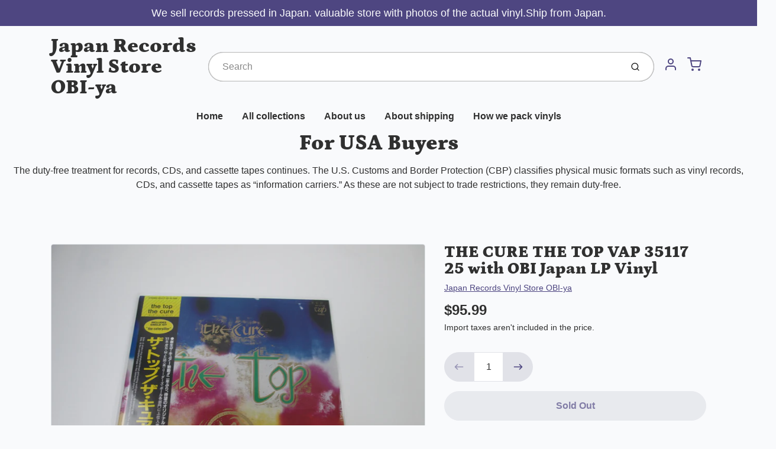

--- FILE ---
content_type: text/html; charset=utf-8
request_url: https://japan-record-vinyl.com/products/the-cure-the-top-vap-35117-25-with-obi-japan-lp-vinyl
body_size: 36396
content:
<!doctype html>

<html class="no-js the-cure-the-top-vap-35117-25-with-obi-japan-lp-vinyl product-template" lang="en">

  <head>

    <meta charset="utf-8">
<meta http-equiv="X-UA-Compatible" content="IE=edge,chrome=1">
<meta name="theme-color" content="#F0A73E">
<meta name="viewport" content="width=device-width,initial-scale=1">
<link rel="canonical" href="https://japan-record-vinyl.com/products/the-cure-the-top-vap-35117-25-with-obi-japan-lp-vinyl">







<title>THE CURE THE TOP VAP 35117 25 with OBI Japan LP Vinyl | Japan Records Vinyl Store OBI-ya</title>


  <meta name="description" content="                                Please check Photos !! (Only Photos item / Photos are not sample)  Album name THE TOP Artist THE CURE model Number 35117-25 Vinyl condition EX Sleeve codition EX Language Japanese Includes OBI,Insert Speed 33 RPM Made in Japan comment field shipment:USA Standard shipping $25             ">


    <meta property="og:site_name" content="Japan Records Vinyl Store OBI-ya">


  <meta property="og:type" content="product">
  <meta property="og:title" content="THE CURE THE TOP VAP 35117 25  with OBI Japan LP Vinyl">
  <meta property="og:url" content="https://japan-record-vinyl.com/products/the-cure-the-top-vap-35117-25-with-obi-japan-lp-vinyl">
  <meta property="og:description" content="
 
   
     
   
   
     
   
  

  
    
      Please check Photos !!
    
    
      (Only Photos item / Photos are not sample)
    
  







  
    
       Album name
      THE TOP
    
    
      Artist
      THE CURE
    
    
      model Number
      35117-25
    
    
      Vinyl condition
      EX
    
    
      Sleeve codition
      EX
    
    
      Language
      Japanese
    
    
      Includes
      OBI,Insert
    
    
      Speed
      33 RPM
    
    
      Made in
      Japan
    
    
      comment field
      

      
    
  




shipment:USA Standard shipping $25                     
                     
               

  
    
      Standard shipping
      DHL
      Add to tracking number
      5-14 days
    
  

Other Standard shipping $25
                     
                     
               

  
    
      Standard shipping
      DHL
      Add to tracking number
      7-14 days
    
  



  


    
      Combine shipping(For ebay buyers)
    
    
      My store can combine shipping some items !! I can discount shipping cost.
    
    
      Put all items in your cart and purchase. And please click 'request total'
    
    
      Please use PC,(Mobile may not be able to send request invoices.'click request total')
    
    
      ?If you let me know what you want, I will tell you the shipping cost.
    
  



Import duties, taxes, and charges are not included in the item price or
shipping cost. 
These charges are the buyer's responsibility.
Please check with your country's customs office to determine what these
additionalcosts will be prior to bidding or buying.

Have a nice shopping !!">
  
    <meta property="og:image" content="http://japan-record-vinyl.com/cdn/shop/products/2022128-153_1200x630.jpg?v=1670494822">
    <meta property="og:image:secure_url" content="https://japan-record-vinyl.com/cdn/shop/products/2022128-153_1200x630.jpg?v=1670494822">
    <meta property="og:image:width" content="1200"/>
    <meta property="og:image:height" content="630"/>
  
  <meta property="og:price:amount" content="95.99">
  <meta property="og:price:currency" content="USD">



  <meta name="twitter:card" content="summary">



  <meta name="twitter:site" content="@https://x.com/Vinyl_OBI_ya">



  <meta name="twitter:title" content="THE CURE THE TOP VAP 35117 25  with OBI Japan LP Vinyl">
  <meta name="twitter:description" content="
 
   
     
   
   
     
   
  

  
    
      Please check Photos !!
    
    
      (Only Photos item / Photos are not sample)
    
  







  
    
       Album name
">
  <meta name="twitter:image" content="https://japan-record-vinyl.com/cdn/shop/products/2022128-153_1200x630.jpg?v=1670494822">
  <meta name="twitter:image:width" content="1024">
  <meta name="twitter:image:height" content="1024">


<link rel="preconnect" href="https://cdn.shopify.com" crossorigin>
    <link rel="preconnect" href="https://fonts.shopify.com" crossorigin>
    <link rel="preload" as="font" href="//japan-record-vinyl.com/cdn/fonts/petrona/petrona_n9.45dc7c900b80a31e32a4cdf33fb5c0c429861477.woff2" type="font/woff2" crossorigin>
    <link rel="preload" as="font" href="" type="font/woff2" crossorigin>
    <link rel="preconnect" href="https://monorail-edge.shopifysvc.com">

    <style data-shopify>

:root {
  /* COLORS */

  --color:#303030;
  --color-mix: #808182;
  --link-color: #4E4681;
  --link-color-mix: #928eb2;
  --link-color-light: #8879e7;
  --link-color-hover: #4e34f1;
  --bg-color: #F9FAFC;
  --bg-color-dark: #93a5c9;
  --bg-color-mix-1: #e5e6e8;
  --bg-color-mix-2: #e8e8f0;
  --bg-color-mix-3: #bbbbbd;
  --bg-color-mix-4: #f1f2f4;
  --form-color: #121212;
  --bg-color-nav: #EFF0F3;
  --regular-price-color: #277b73;
  --sale-price-color: #AF3737;
  --header-logo-color: #303030;
  --footer-logo-color: #FFFFFF;
  --footer-color: #BDC0C2;
  --footer-bg-color: #1B1735;
  --btn-color: #303030;
  --btn-bg-color: #F0A73E;
  --secondary-btn-color: #4E4681;
  --secondary-btn-bg-color: #e1e2e8;
  --secondary-btn-bg-color-light: #eff0f3;
  --secondary-btn-bg-hover: #c4c6d2;
  --border-color: #e5e6e8;
  --product-grid-border-color: ;
  --facet-btn-bg-color: #f0f0f1;
  --facet-btn-color-bg-active: #716aa2;

  /* TYPOGRAPHY */

  --font-family: Helvetica,Arial, sans-serif;
  --font-size: 1.0rem;
  --font-weight: 400;
  --font-style: normal;
  --h16-font-family: Petrona,serif;
  --h16-font-weight: 900;
  --h16-font-style: normal;
  --announcement-font-family: Helvetica,Arial, sans-serif;
  --announcement-font-weight: 400;
  --announcement-font-style: normal;
  --logo-font-size: 2.1875rem;

  /* LAYOUT */
  --section-spacing: 3rem;
  --image-padding: 0rem;

  /* SVGS */
  --nav-link-svg: url("data:image/svg+xml,%3Csvg width='8' height='6' viewBox='0 0 8 6' fill='%23303030' xmlns='http://www.w3.org/2000/svg'%3E%3Cpath d='M0.347486 0.947461C0.584267 0.71068 0.960422 0.698218 1.21187 0.910075L1.25258 0.947461L4.00003 3.69473L6.74749 0.947461C6.98427 0.71068 7.36042 0.698218 7.61187 0.910075L7.65258 0.947461C7.88936 1.18424 7.90183 1.5604 7.68997 1.81185L7.65258 1.85256L4.45258 5.05256C4.2158 5.28934 3.83965 5.3018 3.58819 5.08994L3.54749 5.05256L0.347486 1.85256C0.0975503 1.60262 0.0975503 1.1974 0.347486 0.947461Z'/%3E%3C/svg%3E");
  --nav-link-svg-hover: url("data:image/svg+xml,%3Csvg width='8' height='6' viewBox='0 0 8 6' fill='%234E4681' xmlns='http://www.w3.org/2000/svg'%3E%3Cpath d='M0.347486 5.05256C0.584267 5.28934 0.960422 5.3018 1.21187 5.08994L1.25258 5.05256L4.00003 2.30529L6.74749 5.05256C6.98427 5.28934 7.36042 5.3018 7.61187 5.08994L7.65258 5.05256C7.88936 4.81578 7.90183 4.43962 7.68997 4.18817L7.65258 4.14746L4.45258 0.947461C4.2158 0.71068 3.83965 0.698218 3.58819 0.910075L3.54749 0.947461L0.347486 4.14746C0.0975503 4.3974 0.0975503 4.80262 0.347486 5.05256Z'/%3E%3C/svg%3E");
  --custom-select: #fff url("data:image/svg+xml,%3Csvg width='12' height='8' viewBox='0 0 12 8' fill='none' xmlns='http://www.w3.org/2000/svg'%3E%3Cpath fill-rule='evenodd' clip-rule='evenodd' d='M0.521412 0.92107C0.876583 0.565899 1.44082 0.547205 1.81799 0.86499L1.87906 0.92107L6.00023 5.04197L10.1214 0.92107C10.4766 0.565899 11.0408 0.547205 11.418 0.86499L11.4791 0.92107C11.8342 1.27624 11.8529 1.84047 11.5351 2.21765L11.4791 2.27872L6.67906 7.07871C6.32389 7.43389 5.75965 7.45258 5.38248 7.13479L5.32141 7.07871L0.521412 2.27872C0.146509 1.90381 0.146509 1.29597 0.521412 0.92107Z' fill='%234E4681'/%3E%3C/svg%3E") no-repeat right 1.5rem center/8px 10px;
  --chevron: url("data:image/svg+xml,%3Csvg width='16' height='10' viewBox='0 0 16 10' fill='%23303030' fill-opacity='0.75' xmlns='http://www.w3.org/2000/svg'%3E%3Cpath d='M1.15146 1.15152C1.59542 0.707556 2.30071 0.68419 2.77219 1.08142L2.84852 1.15152L7.99999 6.30265L13.1515 1.15152C13.5954 0.707556 14.3007 0.68419 14.7722 1.08142L14.8485 1.15152C15.2925 1.59549 15.3158 2.30078 14.9186 2.77225L14.8485 2.84858L8.84852 8.84858C8.40455 9.29254 7.69926 9.31591 7.22779 8.91868L7.15146 8.84858L1.15146 2.84858C0.68283 2.37995 0.68283 1.62015 1.15146 1.15152Z'/%3E%3C/svg%3E");
  --chevron-expanded: url("data:image/svg+xml,%3Csvg width='16' height='10' viewBox='0 0 16 10' fill='%23303030' fill-opacity='0.75' xmlns='http://www.w3.org/2000/svg'%3E%3Cpath d='M1.15152 8.84848C1.59549 9.29244 2.30078 9.31581 2.77225 8.91858L2.84858 8.84848L8.00005 3.69735L13.1515 8.84848C13.5955 9.29244 14.3008 9.31581 14.7723 8.91858L14.8486 8.84848C15.2925 8.40451 15.3159 7.69922 14.9187 7.22775L14.8486 7.15142L8.84858 1.15142C8.40461 0.70746 7.69932 0.684093 7.22785 1.08132L7.15152 1.15142L1.15152 7.15142C0.682892 7.62005 0.682892 8.37985 1.15152 8.84848Z'/%3E%3C/svg%3E");
  --plus: url("data:image/svg+xml,%3Csvg height='20' width='20' viewBox='0 0 20 20' fill='%23303030' xmlns='http://www.w3.org/2000/svg'%3E%3Cpath d='M 19.261719 10.757812 L 0.75 10.757812 C 0.335938 10.757812 0 10.421875 0 10.007812 C 0 9.59375 0.335938 9.253906 0.75 9.253906 L 19.261719 9.253906 C 19.675781 9.253906 20.011719 9.59375 20.011719 10.007812 C 20.011719 10.421875 19.675781 10.757812 19.261719 10.757812 Z M 19.261719 10.757812'/%3E%3Cpath d='M 10.007812 20.011719 C 9.59375 20.011719 9.253906 19.675781 9.253906 19.261719 L 9.253906 0.75 C 9.253906 0.335938 9.59375 0 10.007812 0 C 10.421875 0 10.757812 0.335938 10.757812 0.75 L 10.757812 19.261719 C 10.757812 19.675781 10.421875 20.011719 10.007812 20.011719 Z M 10.007812 20.011719'/%3E%3C/svg%3E");
  --plus-expanded: url("data:image/svg+xml,%3Csvg height='20' width='20' viewBox='0 0 20 20' fill='%23303030' xmlns='http://www.w3.org/2000/svg'%3E%3Cpath d='M 19.261719 10.757812 L 0.75 10.757812 C 0.335938 10.757812 0 10.421875 0 10.007812 C 0 9.59375 0.335938 9.253906 0.75 9.253906 L 19.261719 9.253906 C 19.675781 9.253906 20.011719 9.59375 20.011719 10.007812 C 20.011719 10.421875 19.675781 10.757812 19.261719 10.757812 Z M 19.261719 10.757812'/%3E%3C/svg%3E");

  /* specific colors for Shop Pay Installments Banner */
    --color-body-text: #303030;
    --color-body: #F9FAFC;
    --color-bg: #F9FAFC;
    /* End Shop Pay Installment Banner */
}
</style>

    <style>*,::after,::before{box-sizing:border-box}html{line-height:1.15;overflow-y:scroll}body{margin:0;border:0}body,html{background-color:var(--body-bg)}body{font-family:var(--font-family);font-weight:var(--font-weight);color:var(--body-color);border-color:var(--border-color);border-style:solid;line-height:1.5rem}ul{list-style:none;margin:0}h1,h2{margin:0}a{text-decoration:none}.sr-only{position:absolute;width:1px;height:1px;padding:0;margin:-1px;overflow:hidden;clip:rect(0,0,0,0);white-space:nowrap;border:0}.avatar-spinner{display:flex;justify-content:center;align-items:center;position:fixed;top:0;right:0;bottom:0;left:0;z-index:1100;pointer-events:none;background-color:var(--bg-color);transition-property:visibility,opacity;transition-delay:0.4s;transition-duration:1s;transition-timing-function:ease-in-out}.avatar-spinner .dot-1,.avatar-spinner .dot-2,.avatar-spinner .dot-3{width:.75rem;height:.75rem;margin:.25rem;border-radius:50%;background-color:var(--link-color);animation:bounce 1.4s infinite ease-in-out both}.avatar-spinner .dot-1{animation-delay:-0.32s}.avatar-spinner .dot-2{animation-delay:-0.16s}.avatar-spinner.hidden{opacity:0}.avatar-spinner.loaded{z-index:-1}@keyframes bounce{0%,100%,80%{opacity:0;transform:scale(0)}40%{opacity:1;transform:scale(1)}}button,input,optgroup,select,textarea{font-family:inherit;font-size:100%;line-height:1.15}.tw-container{max-width:1536px}.tw-block{display:block}.tw-flex{display:flex}.tw-justify-center{justify-content:center}.tw-items-start{align-items:flex-start}.tw-text-base{font-size:1rem;line-height:1.5rem}.tw-text-lg{font-size:1.125rem;line-height:1.75rem}.tw-text-xl{font-size:1.25rem;line-height:1.75rem}.tw-mx-auto{margin-left:auto;margin-right:auto}.tw-text-center{text-align:center}.tw-p-1{padding:.25rem}.tw-p-2{padding:.5rem}.tw-py-2{padding-top:.5rem;padding-bottom:.5rem}.tw-px-0{padding-left:0;padding-right:0}.tw-px-4{padding-left:1rem;padding-right:1rem}.tw-px-8{padding-left:2rem;padding-right:2rem}.tw-flex-grow{flex-grow:1}.tw-z-10{z-index:10}.tw-right-0{right:0}.tw-right-2{right:.5rem}.tw-absolute{position:absolute}.tw-border-0{border-width:0}.tw-bg-transparent{background-color:transparent}.py-3{padding-top:1rem;padding-bottom:1rem}.pt-0{padding-top:0}.pb-3{padding-bottom:1rem}@media (min-width:1024px){.pb-lg-0{padding-bottom:0}.pb-lg-1{padding-bottom:.25rem}}@media (min-width:768px){.md\:tw-py-1{padding-top:.25rem;padding-bottom:.25rem}.md\:tw-p-2{padding:.5rem}.md\:tw-right-12{right:3rem}.md\:tw-items-center{align-items:center}}.container{width:100%;padding-right:1rem;padding-left:1rem;margin-right:auto;margin-left:auto}@media (min-width:640px){.container{max-width:640px}}@media (min-width:768px){.container{max-width:768px}}@media (min-width:1024px){.container{max-width:1024px}}@media (min-width:1280px){.container{max-width:1140px}}.d-flex{display:flex}.d-inline-flex{display:inline-flex}.align-items-center{align-items:center}.justify-content-between{justify-content:space-between}.justify-content-center{justify-content:center}.justify-content-end{justify-content:flex-end}.logo{font-family:var(--h16-font-family);font-size:var(--logo-font-size);font-weight:var(--h16-font-weight);font-style:var(--h16-font-style)}@media (max-width:768px){.logo{font-size:1.625rem}.logo img{width:100%}}.logo>a{color:var(--header-logo-color)}.h1{line-height:1}.w-100{width:100%}.mb-0{margin-bottom:0}.px-0{padding-right:0;padding-left:0}.ml-2{margin-left:.5rem}.mr-2{margin-right:.5rem}.mr-3{margin-right:1rem}.mt-3{margin-top:1rem}.mt-4{margin-top:1.5rem}.d-block{display:block}.d-inline-block{display:inline-block}.position-relative{position:relative}.search .input-group{box-shadow:inset 0 0 2px var(--color)}.search .btn{color:var(--color)}.search .btn .icon{margin-left:.5rem;color:currentColor!important}.rounded-pill{border-radius:50rem}.bg-white{background-color:#fff}.form-control{display:block;width:100%;height:calc(1.5em + 1.625rem);padding:.75rem 1.5rem}.form-control::placeholder{opacity:.5;color:inherit}.input-group{position:relative;display:flex;flex-wrap:wrap;align-items:stretch;width:100%}.input-group>.form-control{position:relative;flex:1 1 auto;width:1%;min-width:0;margin-bottom:0}.input-group-append{margin-left:-.0625rem;display:flex}.input-group>.input-group-append>.btn{border-top-left-radius:0;border-bottom-left-radius:0;position:relative;z-index:2}.lh-0{line-height:0}.lh-1{line-height:1}.text-center{text-align:center}@media (min-width:768px){.text-md-center{text-align:center}}@media (min-width:768px){.col-md-4{flex:0 0 33.33333%;max-width:33.33333%;width:100%}}.btn{display:inline-block;font-weight:400;text-align:center;vertical-align:middle;background-color:transparent;border:.0625rem solid transparent;padding:.75rem 1.5rem;font-size:1rem;line-height:1.5;border-radius:.25rem}.tw-btn{text-align:center;vertical-align:middle;padding:.75rem 1.5rem;display:inline-block;font-weight:400;font-size:1rem;line-height:1.5rem;border-color:transparent;border-width:1px;border-radius:.25rem}.tw-btn-primary,.btn-primary{background-color:var(--btn-bg-color);border-color:var(--btn-bg-color);color:var(--btn-color)}.btn-menu .icon{width:2rem;height:2rem}.btn .icon{width:1rem;height:1rem;color:currentColor}.shopify-section-header .icon{color:var(--secondary-btn-color)}img,svg{display:block;vertical-align:middle}img{max-width:100%;height:auto}.d-none{display:none}.tw-hidden{display:none}@media (min-width:1024px){.d-lg-none{display:none}.d-lg-block{display:block}.ml-lg-2{margin-left:.5rem}.mr-lg-3{margin-right:1rem}.lg\:tw-mx-auto{margin-left:auto;margin-right:auto}.w-lg-auto{width:auto}}.border-0{border:0}.bg-transparent{background-color:transparent}.p-0{padding:0}.p-2{padding:.5rem}.tw-pl-3{padding-left:.75rem}.nav{display:flex;padding-left:0;margin-bottom:0;list-style:none}.main-nav .has-dropdown .nav-link.level-1{padding-right:calc(1.5rem + 8px);background-image:var(--nav-link-svg);background-position:calc(100% - 1rem) 50%;background-repeat:no-repeat}.font-600{font-weight:600}.nav-link{display:block;padding:1rem;color:var(--color);line-height:24px}.tw-flex-nowrap{flex-wrap:nowrap}p{margin:0}.main-content{opacity:0}.main-content .shopify-section{display:none}.critical-hidden{display:none}</style>


    <style>
      @font-face {
  font-family: Petrona;
  font-weight: 900;
  font-style: normal;
  font-display: swap;
  src: url("//japan-record-vinyl.com/cdn/fonts/petrona/petrona_n9.45dc7c900b80a31e32a4cdf33fb5c0c429861477.woff2") format("woff2"),
       url("//japan-record-vinyl.com/cdn/fonts/petrona/petrona_n9.485c82d8361911b992a949438edd253bf1e1bde6.woff") format("woff");
}

      
      
      
      
      
      
    </style>

    <link rel="stylesheet" href="//japan-record-vinyl.com/cdn/shop/t/32/assets/fonts.css?v=37827649403282145301759342946" type="text/css" media="print" onload="this.media='all'">
    
    <link rel="stylesheet" href="//japan-record-vinyl.com/cdn/shop/t/32/assets/theme-vendor.css?v=145414174724428801151735791860" type="text/css" media="print" onload="this.media='all'">
    <link rel="stylesheet" href="//japan-record-vinyl.com/cdn/shop/t/32/assets/theme-custom.css?v=84925075223722397021735791860" type="text/css" media="print" onload="this.media='all'">

    <noscript>
      <link rel="stylesheet" href="//japan-record-vinyl.com/cdn/shop/t/32/assets/fonts.css?v=37827649403282145301759342946" type="text/css" media="all">
      <link rel="stylesheet" href="//japan-record-vinyl.com/cdn/shop/t/32/assets/theme-vendor.css?v=145414174724428801151735791860" type="text/css" media="all">
    </noscript>

    
<script>
  window.Avatar = {
    theme: {
      version: "1.2.2",
      givenName: "Avatarの更新されたコピーの更新されたコピー",
      id: 173936279716,
      current: {
        pageType: "product",
        template: "product",
        templateSuffix: null,
        templateFull: "product",
        product: {"id":7506251219108,"title":"THE CURE THE TOP VAP 35117 25  with OBI Japan LP Vinyl","handle":"the-cure-the-top-vap-35117-25-with-obi-japan-lp-vinyl","description":"\u003cp\u003e\u003cspan style=\"font-size: 14pt;\"\u003e\u003cimg src=\"https:\/\/kowaihanashi.com\/wandslogo1.jpg\"\u003e\u003c\/span\u003e\u003c\/p\u003e\r\n\u003cp\u003e\u003cspan style=\"font-size: 14pt;\"\u003e \r\n   \r\n     \r\n   \r\n   \r\n     \r\n   \r\n  \u003c\/span\u003e\u003c\/p\u003e\r\n\u003ctable style=\"font-family: Arial; font-size: 14pt;\" border=\"0\"\u003e\r\n  \u003ctbody\u003e\r\n    \u003ctr\u003e\r\n      \u003cth colspan=\"2\"\u003ePlease check Photos !!\u003c\/th\u003e\r\n    \u003c\/tr\u003e\r\n    \u003ctr\u003e\r\n      \u003cth colspan=\"2\" align=\"left\"\u003e(Only Photos item \/ Photos are not sample)\u003c\/th\u003e\r\n    \u003c\/tr\u003e\r\n  \u003c\/tbody\u003e\r\n\r\n\u003c\/table\u003e\r\n\u003cp\u003e\u003cbr\u003e\r\n\u003cbr\u003e\r\n\r\n\u003c\/p\u003e\u003cdiv align=\"left\"\u003e\r\n\u003ctable width=\"50%\" id=\"_HPB_TABLE_2_A_220622104254\" cellspacing=\"0\" cellpadding=\"2\" class=\"hpb-cnt-tb1\" border=\"2\"\u003e\r\n  \u003ctbody\u003e\r\n    \u003ctr\u003e\r\n      \u003ctd class=\"hpb-cnt-tb-cell1\"\u003e Album name\u003c\/td\u003e\r\n      \u003ctd class=\"hpb-cnt-tb-cell1\"\u003eTHE TOP\u003c\/td\u003e\r\n    \u003c\/tr\u003e\r\n    \u003ctr\u003e\r\n      \u003ctd class=\"hpb-cnt-tb-cell2\"\u003eArtist\u003c\/td\u003e\r\n      \u003ctd class=\"hpb-cnt-tb-cell2\"\u003eTHE CURE\u003c\/td\u003e\r\n    \u003c\/tr\u003e\r\n    \u003ctr\u003e\r\n      \u003ctd class=\"hpb-cnt-tb-cell1\"\u003emodel Number\u003c\/td\u003e\r\n      \u003ctd class=\"hpb-cnt-tb-cell1\"\u003e35117-25\u003c\/td\u003e\r\n    \u003c\/tr\u003e\r\n    \u003ctr\u003e\r\n      \u003ctd class=\"hpb-cnt-tb-cell2\"\u003eVinyl condition\u003c\/td\u003e\r\n      \u003ctd class=\"hpb-cnt-tb-cell2\"\u003eEX\u003c\/td\u003e\r\n    \u003c\/tr\u003e\r\n    \u003ctr\u003e\r\n      \u003ctd class=\"hpb-cnt-tb-cell1\"\u003eSleeve codition\u003c\/td\u003e\r\n      \u003ctd class=\"hpb-cnt-tb-cell1\"\u003eEX\u003c\/td\u003e\r\n    \u003c\/tr\u003e\r\n    \u003ctr\u003e\r\n      \u003ctd class=\"hpb-cnt-tb-cell2\"\u003eLanguage\u003c\/td\u003e\r\n      \u003ctd class=\"hpb-cnt-tb-cell2\"\u003eJapanese\u003c\/td\u003e\r\n    \u003c\/tr\u003e\r\n    \u003ctr\u003e\r\n      \u003ctd class=\"hpb-cnt-tb-cell1\"\u003eIncludes\u003c\/td\u003e\r\n      \u003ctd class=\"hpb-cnt-tb-cell1\"\u003eOBI,Insert\u003c\/td\u003e\r\n    \u003c\/tr\u003e\r\n    \u003ctr\u003e\r\n      \u003ctd class=\"hpb-cnt-tb-cell2\"\u003eSpeed\u003c\/td\u003e\r\n      \u003ctd class=\"hpb-cnt-tb-cell2\"\u003e33 RPM\u003c\/td\u003e\r\n    \u003c\/tr\u003e\r\n    \u003ctr\u003e\r\n      \u003ctd class=\"hpb-cnt-tb-cell1\"\u003eMade in\u003c\/td\u003e\r\n      \u003ctd class=\"hpb-cnt-tb-cell1\"\u003eJapan\u003c\/td\u003e\r\n    \u003c\/tr\u003e\r\n    \u003ctr\u003e\r\n      \u003ctd class=\"hpb-cnt-tb-cell2\"\u003ecomment field\u003c\/td\u003e\r\n      \u003ctd class=\"hpb-cnt-tb-cell2\"\u003e\n\u003cbr\u003e\r\n      \u003c\/td\u003e\r\n    \u003c\/tr\u003e\r\n  \u003c\/tbody\u003e\r\n\u003c\/table\u003e\r\n\u003c\/div\u003e\r\n\u003cp style=\"font-family: Arial; font-size: 14pt;\"\u003e\u003cbr\u003e\r\n\u003cbr\u003e\r\n\u003cstrong\u003eshipment:\u003c\/strong\u003e\u003c\/p\u003e\u003cp style=\"font-family: Arial; font-size: 14pt;\"\u003eUSA Standard shipping $25\u003cspan style=\"font-size: 14pt;\"\u003e     \u003c\/span\u003e\u003c\/p\u003e\u003cp style=\"font-family: Arial; font-size: 14pt;\"\u003e\u003cspan style=\"font-size: 14pt;\"\u003e                \r\n                     \r\n               \u003c\/span\u003e\u003c\/p\u003e\r\n\u003ctable style=\"font-family: Arial; font-size: 14pt; border-width: medium; border-color: black;\" border=\"1\"\u003e\r\n  \u003ctbody\u003e\r\n    \u003ctr\u003e\r\n      \u003ctd align=\"center\"\u003eStandard shipping\u003c\/td\u003e\r\n      \u003ctd align=\"center\"\u003eDHL\u003c\/td\u003e\r\n      \u003ctd align=\"center\"\u003eAdd to tracking number\u003c\/td\u003e\r\n      \u003ctd align=\"center\"\u003e5-14 days\u003c\/td\u003e\r\n    \u003c\/tr\u003e\r\n  \u003c\/tbody\u003e\r\n\u003c\/table\u003e\r\n\u003cp style=\"font-family: Arial; font-size: 14pt;\"\u003e\u003c\/p\u003e\u003cp style=\"font-family: Arial; font-size: 14pt;\"\u003e\u003c\/p\u003e\u003cp style=\"font-family: Arial; font-size: 14pt;\"\u003e\u003c\/p\u003e\u003cp style=\"font-family: Arial; font-size: 14pt;\"\u003e\u003cbr\u003eOther Standard shipping $25\u003cbr\u003e\r\n\u003cspan style=\"font-size: 14pt;\"\u003e                     \r\n                     \r\n               \u003c\/span\u003e\u003c\/p\u003e\r\n\u003ctable style=\"font-family: Arial; font-size: 14pt; border-width: thin; border-color: black;\" border=\"1\"\u003e\r\n  \u003ctbody\u003e\r\n    \u003ctr\u003e\r\n      \u003ctd align=\"center\"\u003eStandard shipping\u003c\/td\u003e\r\n      \u003ctd\u003eDHL\u003c\/td\u003e\r\n      \u003ctd\u003eAdd to tracking number\u003c\/td\u003e\r\n      \u003ctd\u003e7-14 days\u003c\/td\u003e\r\n    \u003c\/tr\u003e\r\n  \u003c\/tbody\u003e\r\n\u003c\/table\u003e\r\n\r\n\u003cbr\u003e\u003cbr\u003e\u003cbr\u003e\u003ctable\u003e\r\n  \u003ctbody\u003e\r\n\r\n\r\n    \u003ctr\u003e\r\n      \u003ctd style=\"background-color : yellow;\" align=\"center\"\u003e\u003cstrong\u003eCombine shipping(For ebay buyers)\u003c\/strong\u003e\u003c\/td\u003e\r\n    \u003c\/tr\u003e\r\n    \u003ctr\u003e\r\n      \u003ctd\u003eMy store can combine shipping some items !! I can discount shipping cost.\u003c\/td\u003e\r\n    \u003c\/tr\u003e\r\n    \u003ctr\u003e\r\n      \u003ctd\u003ePut all items in your cart and purchase. And please click 'request total'\u003c\/td\u003e\r\n    \u003c\/tr\u003e\r\n    \u003ctr\u003e\r\n      \u003ctd\u003ePlease use PC,(Mobile may not be able to send request invoices.'click request total')\u003c\/td\u003e\r\n    \u003c\/tr\u003e\r\n    \u003ctr\u003e\r\n      \u003ctd\u003e?If you let me know what you want, I will tell you the shipping cost.\u003c\/td\u003e\r\n    \u003c\/tr\u003e\r\n  \u003c\/tbody\u003e\r\n\u003c\/table\u003e\r\n\u003cp style=\"font-family: Arial; font-size: 14pt;\"\u003e\u003cbr\u003e\r\n\u003cspan style=\"display: inline !important; float: none; background-color: rgb(255, 255, 255); color: rgb(0, 0, 0); font-family: Arial; font-size: 24px; font-style: normal; font-variant: normal; font-weight: 700; letter-spacing: normal; orphans: 2; text-align: left; text-decoration: none; text-indent: 0px; text-transform: none; -webkit-text-stroke-width: 0px; white-space: normal; word-spacing: 0px;\"\u003e\u003cinternational buyers please note\u003e\u003c\/international\u003e\u003c\/span\u003e\u003cbr style=\"color: rgb(0, 0, 0); font-family: Arial; font-size: 24px; font-style: normal; font-variant: normal; font-weight: 700; letter-spacing: normal; orphans: 2; text-align: left; text-decoration: none; text-indent: 0px; text-transform: none; -webkit-text-stroke-width: 0px; white-space: normal; word-spacing: 0px;\"\u003e\r\n\u003cspan style=\"display: inline !important; float: none; background-color: rgb(255, 255, 255); color: rgb(0, 0, 0); font-family: Arial; font-size: 24px; font-style: normal; font-variant: normal; font-weight: 700; letter-spacing: normal; orphans: 2; text-align: left; text-decoration: none; text-indent: 0px; text-transform: none; -webkit-text-stroke-width: 0px; white-space: normal; word-spacing: 0px;\"\u003e\u003c\/span\u003eImport duties, taxes, and charges are not included in the item price or\r\nshipping cost. \u003cbr\u003e\r\nThese charges are the buyer's responsibility.\u003cbr\u003e\r\nPlease check with your country's customs office to determine what these\r\nadditionalcosts will be prior to bidding or buying.\u003cbr style=\"color: rgb(0, 0, 0); font-family: Arial; font-size: 24px; font-style: normal; font-variant: normal; font-weight: 700; letter-spacing: normal; orphans: 2; text-align: left; text-decoration: none; text-indent: 0px; text-transform: none; -webkit-text-stroke-width: 0px; white-space: normal; word-spacing: 0px;\"\u003e\r\n\u003c\/p\u003e\r\n\u003cp\u003e\u003cstrong\u003eHave a nice shopping !!\u003c\/strong\u003e\u003c\/p\u003e","published_at":"2022-12-08T19:21:03+09:00","created_at":"2022-12-08T19:20:22+09:00","vendor":"Japan Records Vinyl Store OBI-ya","type":"","tags":[],"price":9599,"price_min":9599,"price_max":9599,"available":false,"price_varies":false,"compare_at_price":null,"compare_at_price_min":0,"compare_at_price_max":0,"compare_at_price_varies":false,"variants":[{"id":43010688188580,"title":"Default Title","option1":"Default Title","option2":null,"option3":null,"sku":"20221207027","requires_shipping":true,"taxable":true,"featured_image":null,"available":false,"name":"THE CURE THE TOP VAP 35117 25  with OBI Japan LP Vinyl","public_title":null,"options":["Default Title"],"price":9599,"weight":400,"compare_at_price":null,"inventory_management":"shopify","barcode":"","requires_selling_plan":false,"selling_plan_allocations":[]}],"images":["\/\/japan-record-vinyl.com\/cdn\/shop\/products\/2022128-153.jpg?v=1670494822","\/\/japan-record-vinyl.com\/cdn\/shop\/products\/2022128-154.jpg?v=1670494822","\/\/japan-record-vinyl.com\/cdn\/shop\/products\/2022128-155.jpg?v=1670494823","\/\/japan-record-vinyl.com\/cdn\/shop\/products\/2022128-156.jpg?v=1670494823","\/\/japan-record-vinyl.com\/cdn\/shop\/products\/2022128-157.jpg?v=1670494823","\/\/japan-record-vinyl.com\/cdn\/shop\/products\/2022128-158.jpg?v=1670494823"],"featured_image":"\/\/japan-record-vinyl.com\/cdn\/shop\/products\/2022128-153.jpg?v=1670494822","options":["Title"],"media":[{"alt":null,"id":27940254285988,"position":1,"preview_image":{"aspect_ratio":1.333,"height":1536,"width":2048,"src":"\/\/japan-record-vinyl.com\/cdn\/shop\/products\/2022128-153.jpg?v=1670494822"},"aspect_ratio":1.333,"height":1536,"media_type":"image","src":"\/\/japan-record-vinyl.com\/cdn\/shop\/products\/2022128-153.jpg?v=1670494822","width":2048},{"alt":null,"id":27940254318756,"position":2,"preview_image":{"aspect_ratio":1.333,"height":1536,"width":2048,"src":"\/\/japan-record-vinyl.com\/cdn\/shop\/products\/2022128-154.jpg?v=1670494822"},"aspect_ratio":1.333,"height":1536,"media_type":"image","src":"\/\/japan-record-vinyl.com\/cdn\/shop\/products\/2022128-154.jpg?v=1670494822","width":2048},{"alt":null,"id":27940254351524,"position":3,"preview_image":{"aspect_ratio":1.333,"height":1536,"width":2048,"src":"\/\/japan-record-vinyl.com\/cdn\/shop\/products\/2022128-155.jpg?v=1670494823"},"aspect_ratio":1.333,"height":1536,"media_type":"image","src":"\/\/japan-record-vinyl.com\/cdn\/shop\/products\/2022128-155.jpg?v=1670494823","width":2048},{"alt":null,"id":27940254384292,"position":4,"preview_image":{"aspect_ratio":1.333,"height":1536,"width":2048,"src":"\/\/japan-record-vinyl.com\/cdn\/shop\/products\/2022128-156.jpg?v=1670494823"},"aspect_ratio":1.333,"height":1536,"media_type":"image","src":"\/\/japan-record-vinyl.com\/cdn\/shop\/products\/2022128-156.jpg?v=1670494823","width":2048},{"alt":null,"id":27940254417060,"position":5,"preview_image":{"aspect_ratio":1.333,"height":1536,"width":2048,"src":"\/\/japan-record-vinyl.com\/cdn\/shop\/products\/2022128-157.jpg?v=1670494823"},"aspect_ratio":1.333,"height":1536,"media_type":"image","src":"\/\/japan-record-vinyl.com\/cdn\/shop\/products\/2022128-157.jpg?v=1670494823","width":2048},{"alt":null,"id":27940254449828,"position":6,"preview_image":{"aspect_ratio":1.333,"height":1536,"width":2048,"src":"\/\/japan-record-vinyl.com\/cdn\/shop\/products\/2022128-158.jpg?v=1670494823"},"aspect_ratio":1.333,"height":1536,"media_type":"image","src":"\/\/japan-record-vinyl.com\/cdn\/shop\/products\/2022128-158.jpg?v=1670494823","width":2048}],"requires_selling_plan":false,"selling_plan_groups":[],"content":"\u003cp\u003e\u003cspan style=\"font-size: 14pt;\"\u003e\u003cimg src=\"https:\/\/kowaihanashi.com\/wandslogo1.jpg\"\u003e\u003c\/span\u003e\u003c\/p\u003e\r\n\u003cp\u003e\u003cspan style=\"font-size: 14pt;\"\u003e \r\n   \r\n     \r\n   \r\n   \r\n     \r\n   \r\n  \u003c\/span\u003e\u003c\/p\u003e\r\n\u003ctable style=\"font-family: Arial; font-size: 14pt;\" border=\"0\"\u003e\r\n  \u003ctbody\u003e\r\n    \u003ctr\u003e\r\n      \u003cth colspan=\"2\"\u003ePlease check Photos !!\u003c\/th\u003e\r\n    \u003c\/tr\u003e\r\n    \u003ctr\u003e\r\n      \u003cth colspan=\"2\" align=\"left\"\u003e(Only Photos item \/ Photos are not sample)\u003c\/th\u003e\r\n    \u003c\/tr\u003e\r\n  \u003c\/tbody\u003e\r\n\r\n\u003c\/table\u003e\r\n\u003cp\u003e\u003cbr\u003e\r\n\u003cbr\u003e\r\n\r\n\u003c\/p\u003e\u003cdiv align=\"left\"\u003e\r\n\u003ctable width=\"50%\" id=\"_HPB_TABLE_2_A_220622104254\" cellspacing=\"0\" cellpadding=\"2\" class=\"hpb-cnt-tb1\" border=\"2\"\u003e\r\n  \u003ctbody\u003e\r\n    \u003ctr\u003e\r\n      \u003ctd class=\"hpb-cnt-tb-cell1\"\u003e Album name\u003c\/td\u003e\r\n      \u003ctd class=\"hpb-cnt-tb-cell1\"\u003eTHE TOP\u003c\/td\u003e\r\n    \u003c\/tr\u003e\r\n    \u003ctr\u003e\r\n      \u003ctd class=\"hpb-cnt-tb-cell2\"\u003eArtist\u003c\/td\u003e\r\n      \u003ctd class=\"hpb-cnt-tb-cell2\"\u003eTHE CURE\u003c\/td\u003e\r\n    \u003c\/tr\u003e\r\n    \u003ctr\u003e\r\n      \u003ctd class=\"hpb-cnt-tb-cell1\"\u003emodel Number\u003c\/td\u003e\r\n      \u003ctd class=\"hpb-cnt-tb-cell1\"\u003e35117-25\u003c\/td\u003e\r\n    \u003c\/tr\u003e\r\n    \u003ctr\u003e\r\n      \u003ctd class=\"hpb-cnt-tb-cell2\"\u003eVinyl condition\u003c\/td\u003e\r\n      \u003ctd class=\"hpb-cnt-tb-cell2\"\u003eEX\u003c\/td\u003e\r\n    \u003c\/tr\u003e\r\n    \u003ctr\u003e\r\n      \u003ctd class=\"hpb-cnt-tb-cell1\"\u003eSleeve codition\u003c\/td\u003e\r\n      \u003ctd class=\"hpb-cnt-tb-cell1\"\u003eEX\u003c\/td\u003e\r\n    \u003c\/tr\u003e\r\n    \u003ctr\u003e\r\n      \u003ctd class=\"hpb-cnt-tb-cell2\"\u003eLanguage\u003c\/td\u003e\r\n      \u003ctd class=\"hpb-cnt-tb-cell2\"\u003eJapanese\u003c\/td\u003e\r\n    \u003c\/tr\u003e\r\n    \u003ctr\u003e\r\n      \u003ctd class=\"hpb-cnt-tb-cell1\"\u003eIncludes\u003c\/td\u003e\r\n      \u003ctd class=\"hpb-cnt-tb-cell1\"\u003eOBI,Insert\u003c\/td\u003e\r\n    \u003c\/tr\u003e\r\n    \u003ctr\u003e\r\n      \u003ctd class=\"hpb-cnt-tb-cell2\"\u003eSpeed\u003c\/td\u003e\r\n      \u003ctd class=\"hpb-cnt-tb-cell2\"\u003e33 RPM\u003c\/td\u003e\r\n    \u003c\/tr\u003e\r\n    \u003ctr\u003e\r\n      \u003ctd class=\"hpb-cnt-tb-cell1\"\u003eMade in\u003c\/td\u003e\r\n      \u003ctd class=\"hpb-cnt-tb-cell1\"\u003eJapan\u003c\/td\u003e\r\n    \u003c\/tr\u003e\r\n    \u003ctr\u003e\r\n      \u003ctd class=\"hpb-cnt-tb-cell2\"\u003ecomment field\u003c\/td\u003e\r\n      \u003ctd class=\"hpb-cnt-tb-cell2\"\u003e\n\u003cbr\u003e\r\n      \u003c\/td\u003e\r\n    \u003c\/tr\u003e\r\n  \u003c\/tbody\u003e\r\n\u003c\/table\u003e\r\n\u003c\/div\u003e\r\n\u003cp style=\"font-family: Arial; font-size: 14pt;\"\u003e\u003cbr\u003e\r\n\u003cbr\u003e\r\n\u003cstrong\u003eshipment:\u003c\/strong\u003e\u003c\/p\u003e\u003cp style=\"font-family: Arial; font-size: 14pt;\"\u003eUSA Standard shipping $25\u003cspan style=\"font-size: 14pt;\"\u003e     \u003c\/span\u003e\u003c\/p\u003e\u003cp style=\"font-family: Arial; font-size: 14pt;\"\u003e\u003cspan style=\"font-size: 14pt;\"\u003e                \r\n                     \r\n               \u003c\/span\u003e\u003c\/p\u003e\r\n\u003ctable style=\"font-family: Arial; font-size: 14pt; border-width: medium; border-color: black;\" border=\"1\"\u003e\r\n  \u003ctbody\u003e\r\n    \u003ctr\u003e\r\n      \u003ctd align=\"center\"\u003eStandard shipping\u003c\/td\u003e\r\n      \u003ctd align=\"center\"\u003eDHL\u003c\/td\u003e\r\n      \u003ctd align=\"center\"\u003eAdd to tracking number\u003c\/td\u003e\r\n      \u003ctd align=\"center\"\u003e5-14 days\u003c\/td\u003e\r\n    \u003c\/tr\u003e\r\n  \u003c\/tbody\u003e\r\n\u003c\/table\u003e\r\n\u003cp style=\"font-family: Arial; font-size: 14pt;\"\u003e\u003c\/p\u003e\u003cp style=\"font-family: Arial; font-size: 14pt;\"\u003e\u003c\/p\u003e\u003cp style=\"font-family: Arial; font-size: 14pt;\"\u003e\u003c\/p\u003e\u003cp style=\"font-family: Arial; font-size: 14pt;\"\u003e\u003cbr\u003eOther Standard shipping $25\u003cbr\u003e\r\n\u003cspan style=\"font-size: 14pt;\"\u003e                     \r\n                     \r\n               \u003c\/span\u003e\u003c\/p\u003e\r\n\u003ctable style=\"font-family: Arial; font-size: 14pt; border-width: thin; border-color: black;\" border=\"1\"\u003e\r\n  \u003ctbody\u003e\r\n    \u003ctr\u003e\r\n      \u003ctd align=\"center\"\u003eStandard shipping\u003c\/td\u003e\r\n      \u003ctd\u003eDHL\u003c\/td\u003e\r\n      \u003ctd\u003eAdd to tracking number\u003c\/td\u003e\r\n      \u003ctd\u003e7-14 days\u003c\/td\u003e\r\n    \u003c\/tr\u003e\r\n  \u003c\/tbody\u003e\r\n\u003c\/table\u003e\r\n\r\n\u003cbr\u003e\u003cbr\u003e\u003cbr\u003e\u003ctable\u003e\r\n  \u003ctbody\u003e\r\n\r\n\r\n    \u003ctr\u003e\r\n      \u003ctd style=\"background-color : yellow;\" align=\"center\"\u003e\u003cstrong\u003eCombine shipping(For ebay buyers)\u003c\/strong\u003e\u003c\/td\u003e\r\n    \u003c\/tr\u003e\r\n    \u003ctr\u003e\r\n      \u003ctd\u003eMy store can combine shipping some items !! I can discount shipping cost.\u003c\/td\u003e\r\n    \u003c\/tr\u003e\r\n    \u003ctr\u003e\r\n      \u003ctd\u003ePut all items in your cart and purchase. And please click 'request total'\u003c\/td\u003e\r\n    \u003c\/tr\u003e\r\n    \u003ctr\u003e\r\n      \u003ctd\u003ePlease use PC,(Mobile may not be able to send request invoices.'click request total')\u003c\/td\u003e\r\n    \u003c\/tr\u003e\r\n    \u003ctr\u003e\r\n      \u003ctd\u003e?If you let me know what you want, I will tell you the shipping cost.\u003c\/td\u003e\r\n    \u003c\/tr\u003e\r\n  \u003c\/tbody\u003e\r\n\u003c\/table\u003e\r\n\u003cp style=\"font-family: Arial; font-size: 14pt;\"\u003e\u003cbr\u003e\r\n\u003cspan style=\"display: inline !important; float: none; background-color: rgb(255, 255, 255); color: rgb(0, 0, 0); font-family: Arial; font-size: 24px; font-style: normal; font-variant: normal; font-weight: 700; letter-spacing: normal; orphans: 2; text-align: left; text-decoration: none; text-indent: 0px; text-transform: none; -webkit-text-stroke-width: 0px; white-space: normal; word-spacing: 0px;\"\u003e\u003cinternational buyers please note\u003e\u003c\/international\u003e\u003c\/span\u003e\u003cbr style=\"color: rgb(0, 0, 0); font-family: Arial; font-size: 24px; font-style: normal; font-variant: normal; font-weight: 700; letter-spacing: normal; orphans: 2; text-align: left; text-decoration: none; text-indent: 0px; text-transform: none; -webkit-text-stroke-width: 0px; white-space: normal; word-spacing: 0px;\"\u003e\r\n\u003cspan style=\"display: inline !important; float: none; background-color: rgb(255, 255, 255); color: rgb(0, 0, 0); font-family: Arial; font-size: 24px; font-style: normal; font-variant: normal; font-weight: 700; letter-spacing: normal; orphans: 2; text-align: left; text-decoration: none; text-indent: 0px; text-transform: none; -webkit-text-stroke-width: 0px; white-space: normal; word-spacing: 0px;\"\u003e\u003c\/span\u003eImport duties, taxes, and charges are not included in the item price or\r\nshipping cost. \u003cbr\u003e\r\nThese charges are the buyer's responsibility.\u003cbr\u003e\r\nPlease check with your country's customs office to determine what these\r\nadditionalcosts will be prior to bidding or buying.\u003cbr style=\"color: rgb(0, 0, 0); font-family: Arial; font-size: 24px; font-style: normal; font-variant: normal; font-weight: 700; letter-spacing: normal; orphans: 2; text-align: left; text-decoration: none; text-indent: 0px; text-transform: none; -webkit-text-stroke-width: 0px; white-space: normal; word-spacing: 0px;\"\u003e\r\n\u003c\/p\u003e\r\n\u003cp\u003e\u003cstrong\u003eHave a nice shopping !!\u003c\/strong\u003e\u003c\/p\u003e"},
        variant: {"id":43010688188580,"title":"Default Title","option1":"Default Title","option2":null,"option3":null,"sku":"20221207027","requires_shipping":true,"taxable":true,"featured_image":null,"available":false,"name":"THE CURE THE TOP VAP 35117 25  with OBI Japan LP Vinyl","public_title":null,"options":["Default Title"],"price":9599,"weight":400,"compare_at_price":null,"inventory_management":"shopify","barcode":"","requires_selling_plan":false,"selling_plan_allocations":[]},
        collection: null,
        cart: {"note":null,"attributes":{},"original_total_price":0,"total_price":0,"total_discount":0,"total_weight":0.0,"item_count":0,"items":[],"requires_shipping":false,"currency":"USD","items_subtotal_price":0,"cart_level_discount_applications":[],"checkout_charge_amount":0},
        locale: "en"
      },
      settings: {
        search: {
          enabled: true,
          showCollections: true,
          showArticles: true,
          showPages: true,
          showUnavailableProducts: "show",
          searchType: true,
          searchVendor: true,
          searchTag: true,
          searchSku: true,
          searchVariantTitle: true,
          searchBarcode: false,
          searchDescriptions: false,
          searchAuthor: false,
          limit: 5,
        },
        cart: {
          continueShopping: '',
          showRecsOnEmptyCart: null,
        },
        breakpoints: {
          medium: 768,
        },
        mediaQuery: {
          mediumUp: 'screen and (min-width: 768px)',
          small: 'screen and (max-width: 767px)',
        },
      },
      i18n: {
        addToCart: "Add to Cart",
        soldOut: "Sold Out",
        unavailable: "Unavailable",
        regularPrice: "Regular price",
        salePrice: "Sale price",
        sale: "On Sale",
        unitPrice: "Unit price",
        unitPriceSeparator: "per",
        item: "item",
        items: "items",
        empty: "Your cart is currently empty.",
        continue: "Continue Shopping",
        search: {
          fromLowestPrice: "from [price]",
          placeholders: {
            products: "Products",
            collections: "Collections",
            pages: "Pages",
            articles: "Articles",
            suggestions: "Suggestions"
          },
          results: {
            show: "Show all product results for",
            none: "No results found for"
          }
        },
        cart: {
          item: "item",
          items: "items",
        },
        accessibility: {
          recipientFormExpanded: "Gift card recipient form expanded",
          recipientFormCollapsed: "Gift card recipient form collapsed",
        }
      },
      keyboardKeys: {
        TAB: 9,
        ENTER: 13,
        ESCAPE: 27,
        LEFTARROW: 37,
        RIGHTARROW: 39
      }
    },
    shop: {
      root: "\/",
      moneyFormat: "${{amount}}"
    },
    icons: {
      collection: "\/\/japan-record-vinyl.com\/cdn\/shop\/t\/32\/assets\/icon-collection_120x.png?v=40871835775874781771735791847",
      product: "\/\/japan-record-vinyl.com\/cdn\/shop\/t\/32\/assets\/icon-product_120x.png?v=18270121676411456051735791847",
      page: "\/\/japan-record-vinyl.com\/cdn\/shop\/t\/32\/assets\/icon-page_120x.png?v=11837369901128010581735791847",
      article: "\/\/japan-record-vinyl.com\/cdn\/shop\/t\/32\/assets\/icon-article_120x.png?v=167074133747219596591735791847"
    },
    skup: {
      sliderCart: "page",
      exitModal: false,
    }
  };

  document.documentElement.className = document.documentElement.className.replace('no-js', 'js');
</script>


    
 <link type="text/css" href="//japan-record-vinyl.com/cdn/shop/t/32/assets/vendors@layout.theme.css?v=118558147259443829761735791860" rel="stylesheet" media="print" onload="this.media='all'">
<noscript><link type="text/css" href="//japan-record-vinyl.com/cdn/shop/t/32/assets/vendors@layout.theme.css?v=118558147259443829761735791860" rel="stylesheet"></noscript><link type="text/css" href="//japan-record-vinyl.com/cdn/shop/t/32/assets/layout.theme.css?v=4286075149302841751735791860" rel="stylesheet" media="print" onload="this.media='all'">
<noscript><link type="text/css" href="//japan-record-vinyl.com/cdn/shop/t/32/assets/layout.theme.css?v=4286075149302841751735791860" rel="stylesheet"></noscript>

<script type="text/javascript" src="//japan-record-vinyl.com/cdn/shop/t/32/assets/vendors@layout.theme.js?v=51719875041725403271735791847" defer="defer"></script><script type="text/javascript" src="//japan-record-vinyl.com/cdn/shop/t/32/assets/layout.theme.js?v=49124259529830886491735791847" defer="defer"></script><link rel="prefetch" href="//japan-record-vinyl.com/cdn/shop/t/32/assets/template.cart.js?v=102397576235149394211735791847" as="script"><link rel="prefetch" href="//japan-record-vinyl.com/cdn/shop/t/32/assets/template.collection.js?v=54994250161835749211735791847" as="script"><script type="text/javascript" src="//japan-record-vinyl.com/cdn/shop/t/32/assets/template.product.js?v=120340211021148018421735791847" defer="defer"></script><link rel="prefetch" href="//japan-record-vinyl.com/cdn/shop/t/32/assets/template.addresses.js?v=81081166157675679111735791847" as="script"><link rel="prefetch" href="//japan-record-vinyl.com/cdn/shop/t/32/assets/template.login.js?v=26993059810216085831735791847" as="script">

    <script src="//japan-record-vinyl.com/cdn/shop/t/32/assets/theme-custom.js?v=66230615287471907451735791847" defer></script>
    <script type="text/javascript">
   if (window.MSInputMethodContext && document.documentMode) {
     var scripts = document.getElementsByTagName('script')[0];
     var polyfill = document.createElement("script");
     polyfill.defer = true;
     polyfill.src = "//japan-record-vinyl.com/cdn/shop/t/32/assets/ie11CustomProperties.min.js?v=146208399201472936201735791847";
     scripts.parentNode.insertBefore(polyfill, scripts);
   }
</script>


    <script>window.performance && window.performance.mark && window.performance.mark('shopify.content_for_header.start');</script><meta name="google-site-verification" content="kPs4n1b3SPu-W_j2gtNFIyoTWeLDEduEIpNxXkZT5R8">
<meta id="shopify-digital-wallet" name="shopify-digital-wallet" content="/57407897764/digital_wallets/dialog">
<meta name="shopify-checkout-api-token" content="1cb67f11e1768503f799622ad19fdf82">
<meta id="in-context-paypal-metadata" data-shop-id="57407897764" data-venmo-supported="false" data-environment="production" data-locale="en_US" data-paypal-v4="true" data-currency="USD">
<link rel="alternate" hreflang="x-default" href="https://japan-record-vinyl.com/products/the-cure-the-top-vap-35117-25-with-obi-japan-lp-vinyl">
<link rel="alternate" hreflang="en" href="https://japan-record-vinyl.com/products/the-cure-the-top-vap-35117-25-with-obi-japan-lp-vinyl">
<link rel="alternate" hreflang="en-NZ" href="https://japan-record-vinyl.com/en-nz/products/the-cure-the-top-vap-35117-25-with-obi-japan-lp-vinyl">
<link rel="alternate" type="application/json+oembed" href="https://japan-record-vinyl.com/products/the-cure-the-top-vap-35117-25-with-obi-japan-lp-vinyl.oembed">
<script async="async" src="/checkouts/internal/preloads.js?locale=en-US"></script>
<link rel="preconnect" href="https://shop.app" crossorigin="anonymous">
<script async="async" src="https://shop.app/checkouts/internal/preloads.js?locale=en-US&shop_id=57407897764" crossorigin="anonymous"></script>
<script id="apple-pay-shop-capabilities" type="application/json">{"shopId":57407897764,"countryCode":"JP","currencyCode":"USD","merchantCapabilities":["supports3DS"],"merchantId":"gid:\/\/shopify\/Shop\/57407897764","merchantName":"Japan Records Vinyl Store OBI-ya","requiredBillingContactFields":["postalAddress","email","phone"],"requiredShippingContactFields":["postalAddress","email","phone"],"shippingType":"shipping","supportedNetworks":["visa","masterCard","amex","jcb","discover"],"total":{"type":"pending","label":"Japan Records Vinyl Store OBI-ya","amount":"1.00"},"shopifyPaymentsEnabled":true,"supportsSubscriptions":true}</script>
<script id="shopify-features" type="application/json">{"accessToken":"1cb67f11e1768503f799622ad19fdf82","betas":["rich-media-storefront-analytics"],"domain":"japan-record-vinyl.com","predictiveSearch":true,"shopId":57407897764,"locale":"en"}</script>
<script>var Shopify = Shopify || {};
Shopify.shop = "japan-vinyl-obi.myshopify.com";
Shopify.locale = "en";
Shopify.currency = {"active":"USD","rate":"1.0"};
Shopify.country = "US";
Shopify.theme = {"name":"Avatarの更新されたコピーの更新されたコピー","id":173936279716,"schema_name":"Avatar","schema_version":"2.1.2","theme_store_id":909,"role":"main"};
Shopify.theme.handle = "null";
Shopify.theme.style = {"id":null,"handle":null};
Shopify.cdnHost = "japan-record-vinyl.com/cdn";
Shopify.routes = Shopify.routes || {};
Shopify.routes.root = "/";</script>
<script type="module">!function(o){(o.Shopify=o.Shopify||{}).modules=!0}(window);</script>
<script>!function(o){function n(){var o=[];function n(){o.push(Array.prototype.slice.apply(arguments))}return n.q=o,n}var t=o.Shopify=o.Shopify||{};t.loadFeatures=n(),t.autoloadFeatures=n()}(window);</script>
<script>
  window.ShopifyPay = window.ShopifyPay || {};
  window.ShopifyPay.apiHost = "shop.app\/pay";
  window.ShopifyPay.redirectState = null;
</script>
<script id="shop-js-analytics" type="application/json">{"pageType":"product"}</script>
<script defer="defer" async type="module" src="//japan-record-vinyl.com/cdn/shopifycloud/shop-js/modules/v2/client.init-shop-cart-sync_C5BV16lS.en.esm.js"></script>
<script defer="defer" async type="module" src="//japan-record-vinyl.com/cdn/shopifycloud/shop-js/modules/v2/chunk.common_CygWptCX.esm.js"></script>
<script type="module">
  await import("//japan-record-vinyl.com/cdn/shopifycloud/shop-js/modules/v2/client.init-shop-cart-sync_C5BV16lS.en.esm.js");
await import("//japan-record-vinyl.com/cdn/shopifycloud/shop-js/modules/v2/chunk.common_CygWptCX.esm.js");

  window.Shopify.SignInWithShop?.initShopCartSync?.({"fedCMEnabled":true,"windoidEnabled":true});

</script>
<script>
  window.Shopify = window.Shopify || {};
  if (!window.Shopify.featureAssets) window.Shopify.featureAssets = {};
  window.Shopify.featureAssets['shop-js'] = {"shop-cart-sync":["modules/v2/client.shop-cart-sync_ZFArdW7E.en.esm.js","modules/v2/chunk.common_CygWptCX.esm.js"],"init-fed-cm":["modules/v2/client.init-fed-cm_CmiC4vf6.en.esm.js","modules/v2/chunk.common_CygWptCX.esm.js"],"shop-button":["modules/v2/client.shop-button_tlx5R9nI.en.esm.js","modules/v2/chunk.common_CygWptCX.esm.js"],"shop-cash-offers":["modules/v2/client.shop-cash-offers_DOA2yAJr.en.esm.js","modules/v2/chunk.common_CygWptCX.esm.js","modules/v2/chunk.modal_D71HUcav.esm.js"],"init-windoid":["modules/v2/client.init-windoid_sURxWdc1.en.esm.js","modules/v2/chunk.common_CygWptCX.esm.js"],"shop-toast-manager":["modules/v2/client.shop-toast-manager_ClPi3nE9.en.esm.js","modules/v2/chunk.common_CygWptCX.esm.js"],"init-shop-email-lookup-coordinator":["modules/v2/client.init-shop-email-lookup-coordinator_B8hsDcYM.en.esm.js","modules/v2/chunk.common_CygWptCX.esm.js"],"init-shop-cart-sync":["modules/v2/client.init-shop-cart-sync_C5BV16lS.en.esm.js","modules/v2/chunk.common_CygWptCX.esm.js"],"avatar":["modules/v2/client.avatar_BTnouDA3.en.esm.js"],"pay-button":["modules/v2/client.pay-button_FdsNuTd3.en.esm.js","modules/v2/chunk.common_CygWptCX.esm.js"],"init-customer-accounts":["modules/v2/client.init-customer-accounts_DxDtT_ad.en.esm.js","modules/v2/client.shop-login-button_C5VAVYt1.en.esm.js","modules/v2/chunk.common_CygWptCX.esm.js","modules/v2/chunk.modal_D71HUcav.esm.js"],"init-shop-for-new-customer-accounts":["modules/v2/client.init-shop-for-new-customer-accounts_ChsxoAhi.en.esm.js","modules/v2/client.shop-login-button_C5VAVYt1.en.esm.js","modules/v2/chunk.common_CygWptCX.esm.js","modules/v2/chunk.modal_D71HUcav.esm.js"],"shop-login-button":["modules/v2/client.shop-login-button_C5VAVYt1.en.esm.js","modules/v2/chunk.common_CygWptCX.esm.js","modules/v2/chunk.modal_D71HUcav.esm.js"],"init-customer-accounts-sign-up":["modules/v2/client.init-customer-accounts-sign-up_CPSyQ0Tj.en.esm.js","modules/v2/client.shop-login-button_C5VAVYt1.en.esm.js","modules/v2/chunk.common_CygWptCX.esm.js","modules/v2/chunk.modal_D71HUcav.esm.js"],"shop-follow-button":["modules/v2/client.shop-follow-button_Cva4Ekp9.en.esm.js","modules/v2/chunk.common_CygWptCX.esm.js","modules/v2/chunk.modal_D71HUcav.esm.js"],"checkout-modal":["modules/v2/client.checkout-modal_BPM8l0SH.en.esm.js","modules/v2/chunk.common_CygWptCX.esm.js","modules/v2/chunk.modal_D71HUcav.esm.js"],"lead-capture":["modules/v2/client.lead-capture_Bi8yE_yS.en.esm.js","modules/v2/chunk.common_CygWptCX.esm.js","modules/v2/chunk.modal_D71HUcav.esm.js"],"shop-login":["modules/v2/client.shop-login_D6lNrXab.en.esm.js","modules/v2/chunk.common_CygWptCX.esm.js","modules/v2/chunk.modal_D71HUcav.esm.js"],"payment-terms":["modules/v2/client.payment-terms_CZxnsJam.en.esm.js","modules/v2/chunk.common_CygWptCX.esm.js","modules/v2/chunk.modal_D71HUcav.esm.js"]};
</script>
<script id="__st">var __st={"a":57407897764,"offset":32400,"reqid":"b9d79385-2da3-4bb6-acf7-b0210bed4465-1768635087","pageurl":"japan-record-vinyl.com\/products\/the-cure-the-top-vap-35117-25-with-obi-japan-lp-vinyl","u":"ed3a79e0bb7f","p":"product","rtyp":"product","rid":7506251219108};</script>
<script>window.ShopifyPaypalV4VisibilityTracking = true;</script>
<script id="captcha-bootstrap">!function(){'use strict';const t='contact',e='account',n='new_comment',o=[[t,t],['blogs',n],['comments',n],[t,'customer']],c=[[e,'customer_login'],[e,'guest_login'],[e,'recover_customer_password'],[e,'create_customer']],r=t=>t.map((([t,e])=>`form[action*='/${t}']:not([data-nocaptcha='true']) input[name='form_type'][value='${e}']`)).join(','),a=t=>()=>t?[...document.querySelectorAll(t)].map((t=>t.form)):[];function s(){const t=[...o],e=r(t);return a(e)}const i='password',u='form_key',d=['recaptcha-v3-token','g-recaptcha-response','h-captcha-response',i],f=()=>{try{return window.sessionStorage}catch{return}},m='__shopify_v',_=t=>t.elements[u];function p(t,e,n=!1){try{const o=window.sessionStorage,c=JSON.parse(o.getItem(e)),{data:r}=function(t){const{data:e,action:n}=t;return t[m]||n?{data:e,action:n}:{data:t,action:n}}(c);for(const[e,n]of Object.entries(r))t.elements[e]&&(t.elements[e].value=n);n&&o.removeItem(e)}catch(o){console.error('form repopulation failed',{error:o})}}const l='form_type',E='cptcha';function T(t){t.dataset[E]=!0}const w=window,h=w.document,L='Shopify',v='ce_forms',y='captcha';let A=!1;((t,e)=>{const n=(g='f06e6c50-85a8-45c8-87d0-21a2b65856fe',I='https://cdn.shopify.com/shopifycloud/storefront-forms-hcaptcha/ce_storefront_forms_captcha_hcaptcha.v1.5.2.iife.js',D={infoText:'Protected by hCaptcha',privacyText:'Privacy',termsText:'Terms'},(t,e,n)=>{const o=w[L][v],c=o.bindForm;if(c)return c(t,g,e,D).then(n);var r;o.q.push([[t,g,e,D],n]),r=I,A||(h.body.append(Object.assign(h.createElement('script'),{id:'captcha-provider',async:!0,src:r})),A=!0)});var g,I,D;w[L]=w[L]||{},w[L][v]=w[L][v]||{},w[L][v].q=[],w[L][y]=w[L][y]||{},w[L][y].protect=function(t,e){n(t,void 0,e),T(t)},Object.freeze(w[L][y]),function(t,e,n,w,h,L){const[v,y,A,g]=function(t,e,n){const i=e?o:[],u=t?c:[],d=[...i,...u],f=r(d),m=r(i),_=r(d.filter((([t,e])=>n.includes(e))));return[a(f),a(m),a(_),s()]}(w,h,L),I=t=>{const e=t.target;return e instanceof HTMLFormElement?e:e&&e.form},D=t=>v().includes(t);t.addEventListener('submit',(t=>{const e=I(t);if(!e)return;const n=D(e)&&!e.dataset.hcaptchaBound&&!e.dataset.recaptchaBound,o=_(e),c=g().includes(e)&&(!o||!o.value);(n||c)&&t.preventDefault(),c&&!n&&(function(t){try{if(!f())return;!function(t){const e=f();if(!e)return;const n=_(t);if(!n)return;const o=n.value;o&&e.removeItem(o)}(t);const e=Array.from(Array(32),(()=>Math.random().toString(36)[2])).join('');!function(t,e){_(t)||t.append(Object.assign(document.createElement('input'),{type:'hidden',name:u})),t.elements[u].value=e}(t,e),function(t,e){const n=f();if(!n)return;const o=[...t.querySelectorAll(`input[type='${i}']`)].map((({name:t})=>t)),c=[...d,...o],r={};for(const[a,s]of new FormData(t).entries())c.includes(a)||(r[a]=s);n.setItem(e,JSON.stringify({[m]:1,action:t.action,data:r}))}(t,e)}catch(e){console.error('failed to persist form',e)}}(e),e.submit())}));const S=(t,e)=>{t&&!t.dataset[E]&&(n(t,e.some((e=>e===t))),T(t))};for(const o of['focusin','change'])t.addEventListener(o,(t=>{const e=I(t);D(e)&&S(e,y())}));const B=e.get('form_key'),M=e.get(l),P=B&&M;t.addEventListener('DOMContentLoaded',(()=>{const t=y();if(P)for(const e of t)e.elements[l].value===M&&p(e,B);[...new Set([...A(),...v().filter((t=>'true'===t.dataset.shopifyCaptcha))])].forEach((e=>S(e,t)))}))}(h,new URLSearchParams(w.location.search),n,t,e,['guest_login'])})(!0,!0)}();</script>
<script integrity="sha256-4kQ18oKyAcykRKYeNunJcIwy7WH5gtpwJnB7kiuLZ1E=" data-source-attribution="shopify.loadfeatures" defer="defer" src="//japan-record-vinyl.com/cdn/shopifycloud/storefront/assets/storefront/load_feature-a0a9edcb.js" crossorigin="anonymous"></script>
<script crossorigin="anonymous" defer="defer" src="//japan-record-vinyl.com/cdn/shopifycloud/storefront/assets/shopify_pay/storefront-65b4c6d7.js?v=20250812"></script>
<script data-source-attribution="shopify.dynamic_checkout.dynamic.init">var Shopify=Shopify||{};Shopify.PaymentButton=Shopify.PaymentButton||{isStorefrontPortableWallets:!0,init:function(){window.Shopify.PaymentButton.init=function(){};var t=document.createElement("script");t.src="https://japan-record-vinyl.com/cdn/shopifycloud/portable-wallets/latest/portable-wallets.en.js",t.type="module",document.head.appendChild(t)}};
</script>
<script data-source-attribution="shopify.dynamic_checkout.buyer_consent">
  function portableWalletsHideBuyerConsent(e){var t=document.getElementById("shopify-buyer-consent"),n=document.getElementById("shopify-subscription-policy-button");t&&n&&(t.classList.add("hidden"),t.setAttribute("aria-hidden","true"),n.removeEventListener("click",e))}function portableWalletsShowBuyerConsent(e){var t=document.getElementById("shopify-buyer-consent"),n=document.getElementById("shopify-subscription-policy-button");t&&n&&(t.classList.remove("hidden"),t.removeAttribute("aria-hidden"),n.addEventListener("click",e))}window.Shopify?.PaymentButton&&(window.Shopify.PaymentButton.hideBuyerConsent=portableWalletsHideBuyerConsent,window.Shopify.PaymentButton.showBuyerConsent=portableWalletsShowBuyerConsent);
</script>
<script>
  function portableWalletsCleanup(e){e&&e.src&&console.error("Failed to load portable wallets script "+e.src);var t=document.querySelectorAll("shopify-accelerated-checkout .shopify-payment-button__skeleton, shopify-accelerated-checkout-cart .wallet-cart-button__skeleton"),e=document.getElementById("shopify-buyer-consent");for(let e=0;e<t.length;e++)t[e].remove();e&&e.remove()}function portableWalletsNotLoadedAsModule(e){e instanceof ErrorEvent&&"string"==typeof e.message&&e.message.includes("import.meta")&&"string"==typeof e.filename&&e.filename.includes("portable-wallets")&&(window.removeEventListener("error",portableWalletsNotLoadedAsModule),window.Shopify.PaymentButton.failedToLoad=e,"loading"===document.readyState?document.addEventListener("DOMContentLoaded",window.Shopify.PaymentButton.init):window.Shopify.PaymentButton.init())}window.addEventListener("error",portableWalletsNotLoadedAsModule);
</script>

<script type="module" src="https://japan-record-vinyl.com/cdn/shopifycloud/portable-wallets/latest/portable-wallets.en.js" onError="portableWalletsCleanup(this)" crossorigin="anonymous"></script>
<script nomodule>
  document.addEventListener("DOMContentLoaded", portableWalletsCleanup);
</script>

<script id='scb4127' type='text/javascript' async='' src='https://japan-record-vinyl.com/cdn/shopifycloud/privacy-banner/storefront-banner.js'></script><link id="shopify-accelerated-checkout-styles" rel="stylesheet" media="screen" href="https://japan-record-vinyl.com/cdn/shopifycloud/portable-wallets/latest/accelerated-checkout-backwards-compat.css" crossorigin="anonymous">
<style id="shopify-accelerated-checkout-cart">
        #shopify-buyer-consent {
  margin-top: 1em;
  display: inline-block;
  width: 100%;
}

#shopify-buyer-consent.hidden {
  display: none;
}

#shopify-subscription-policy-button {
  background: none;
  border: none;
  padding: 0;
  text-decoration: underline;
  font-size: inherit;
  cursor: pointer;
}

#shopify-subscription-policy-button::before {
  box-shadow: none;
}

      </style>

<script>window.performance && window.performance.mark && window.performance.mark('shopify.content_for_header.end');</script>
  <link href="https://monorail-edge.shopifysvc.com" rel="dns-prefetch">
<script>(function(){if ("sendBeacon" in navigator && "performance" in window) {try {var session_token_from_headers = performance.getEntriesByType('navigation')[0].serverTiming.find(x => x.name == '_s').description;} catch {var session_token_from_headers = undefined;}var session_cookie_matches = document.cookie.match(/_shopify_s=([^;]*)/);var session_token_from_cookie = session_cookie_matches && session_cookie_matches.length === 2 ? session_cookie_matches[1] : "";var session_token = session_token_from_headers || session_token_from_cookie || "";function handle_abandonment_event(e) {var entries = performance.getEntries().filter(function(entry) {return /monorail-edge.shopifysvc.com/.test(entry.name);});if (!window.abandonment_tracked && entries.length === 0) {window.abandonment_tracked = true;var currentMs = Date.now();var navigation_start = performance.timing.navigationStart;var payload = {shop_id: 57407897764,url: window.location.href,navigation_start,duration: currentMs - navigation_start,session_token,page_type: "product"};window.navigator.sendBeacon("https://monorail-edge.shopifysvc.com/v1/produce", JSON.stringify({schema_id: "online_store_buyer_site_abandonment/1.1",payload: payload,metadata: {event_created_at_ms: currentMs,event_sent_at_ms: currentMs}}));}}window.addEventListener('pagehide', handle_abandonment_event);}}());</script>
<script id="web-pixels-manager-setup">(function e(e,d,r,n,o){if(void 0===o&&(o={}),!Boolean(null===(a=null===(i=window.Shopify)||void 0===i?void 0:i.analytics)||void 0===a?void 0:a.replayQueue)){var i,a;window.Shopify=window.Shopify||{};var t=window.Shopify;t.analytics=t.analytics||{};var s=t.analytics;s.replayQueue=[],s.publish=function(e,d,r){return s.replayQueue.push([e,d,r]),!0};try{self.performance.mark("wpm:start")}catch(e){}var l=function(){var e={modern:/Edge?\/(1{2}[4-9]|1[2-9]\d|[2-9]\d{2}|\d{4,})\.\d+(\.\d+|)|Firefox\/(1{2}[4-9]|1[2-9]\d|[2-9]\d{2}|\d{4,})\.\d+(\.\d+|)|Chrom(ium|e)\/(9{2}|\d{3,})\.\d+(\.\d+|)|(Maci|X1{2}).+ Version\/(15\.\d+|(1[6-9]|[2-9]\d|\d{3,})\.\d+)([,.]\d+|)( \(\w+\)|)( Mobile\/\w+|) Safari\/|Chrome.+OPR\/(9{2}|\d{3,})\.\d+\.\d+|(CPU[ +]OS|iPhone[ +]OS|CPU[ +]iPhone|CPU IPhone OS|CPU iPad OS)[ +]+(15[._]\d+|(1[6-9]|[2-9]\d|\d{3,})[._]\d+)([._]\d+|)|Android:?[ /-](13[3-9]|1[4-9]\d|[2-9]\d{2}|\d{4,})(\.\d+|)(\.\d+|)|Android.+Firefox\/(13[5-9]|1[4-9]\d|[2-9]\d{2}|\d{4,})\.\d+(\.\d+|)|Android.+Chrom(ium|e)\/(13[3-9]|1[4-9]\d|[2-9]\d{2}|\d{4,})\.\d+(\.\d+|)|SamsungBrowser\/([2-9]\d|\d{3,})\.\d+/,legacy:/Edge?\/(1[6-9]|[2-9]\d|\d{3,})\.\d+(\.\d+|)|Firefox\/(5[4-9]|[6-9]\d|\d{3,})\.\d+(\.\d+|)|Chrom(ium|e)\/(5[1-9]|[6-9]\d|\d{3,})\.\d+(\.\d+|)([\d.]+$|.*Safari\/(?![\d.]+ Edge\/[\d.]+$))|(Maci|X1{2}).+ Version\/(10\.\d+|(1[1-9]|[2-9]\d|\d{3,})\.\d+)([,.]\d+|)( \(\w+\)|)( Mobile\/\w+|) Safari\/|Chrome.+OPR\/(3[89]|[4-9]\d|\d{3,})\.\d+\.\d+|(CPU[ +]OS|iPhone[ +]OS|CPU[ +]iPhone|CPU IPhone OS|CPU iPad OS)[ +]+(10[._]\d+|(1[1-9]|[2-9]\d|\d{3,})[._]\d+)([._]\d+|)|Android:?[ /-](13[3-9]|1[4-9]\d|[2-9]\d{2}|\d{4,})(\.\d+|)(\.\d+|)|Mobile Safari.+OPR\/([89]\d|\d{3,})\.\d+\.\d+|Android.+Firefox\/(13[5-9]|1[4-9]\d|[2-9]\d{2}|\d{4,})\.\d+(\.\d+|)|Android.+Chrom(ium|e)\/(13[3-9]|1[4-9]\d|[2-9]\d{2}|\d{4,})\.\d+(\.\d+|)|Android.+(UC? ?Browser|UCWEB|U3)[ /]?(15\.([5-9]|\d{2,})|(1[6-9]|[2-9]\d|\d{3,})\.\d+)\.\d+|SamsungBrowser\/(5\.\d+|([6-9]|\d{2,})\.\d+)|Android.+MQ{2}Browser\/(14(\.(9|\d{2,})|)|(1[5-9]|[2-9]\d|\d{3,})(\.\d+|))(\.\d+|)|K[Aa][Ii]OS\/(3\.\d+|([4-9]|\d{2,})\.\d+)(\.\d+|)/},d=e.modern,r=e.legacy,n=navigator.userAgent;return n.match(d)?"modern":n.match(r)?"legacy":"unknown"}(),u="modern"===l?"modern":"legacy",c=(null!=n?n:{modern:"",legacy:""})[u],f=function(e){return[e.baseUrl,"/wpm","/b",e.hashVersion,"modern"===e.buildTarget?"m":"l",".js"].join("")}({baseUrl:d,hashVersion:r,buildTarget:u}),m=function(e){var d=e.version,r=e.bundleTarget,n=e.surface,o=e.pageUrl,i=e.monorailEndpoint;return{emit:function(e){var a=e.status,t=e.errorMsg,s=(new Date).getTime(),l=JSON.stringify({metadata:{event_sent_at_ms:s},events:[{schema_id:"web_pixels_manager_load/3.1",payload:{version:d,bundle_target:r,page_url:o,status:a,surface:n,error_msg:t},metadata:{event_created_at_ms:s}}]});if(!i)return console&&console.warn&&console.warn("[Web Pixels Manager] No Monorail endpoint provided, skipping logging."),!1;try{return self.navigator.sendBeacon.bind(self.navigator)(i,l)}catch(e){}var u=new XMLHttpRequest;try{return u.open("POST",i,!0),u.setRequestHeader("Content-Type","text/plain"),u.send(l),!0}catch(e){return console&&console.warn&&console.warn("[Web Pixels Manager] Got an unhandled error while logging to Monorail."),!1}}}}({version:r,bundleTarget:l,surface:e.surface,pageUrl:self.location.href,monorailEndpoint:e.monorailEndpoint});try{o.browserTarget=l,function(e){var d=e.src,r=e.async,n=void 0===r||r,o=e.onload,i=e.onerror,a=e.sri,t=e.scriptDataAttributes,s=void 0===t?{}:t,l=document.createElement("script"),u=document.querySelector("head"),c=document.querySelector("body");if(l.async=n,l.src=d,a&&(l.integrity=a,l.crossOrigin="anonymous"),s)for(var f in s)if(Object.prototype.hasOwnProperty.call(s,f))try{l.dataset[f]=s[f]}catch(e){}if(o&&l.addEventListener("load",o),i&&l.addEventListener("error",i),u)u.appendChild(l);else{if(!c)throw new Error("Did not find a head or body element to append the script");c.appendChild(l)}}({src:f,async:!0,onload:function(){if(!function(){var e,d;return Boolean(null===(d=null===(e=window.Shopify)||void 0===e?void 0:e.analytics)||void 0===d?void 0:d.initialized)}()){var d=window.webPixelsManager.init(e)||void 0;if(d){var r=window.Shopify.analytics;r.replayQueue.forEach((function(e){var r=e[0],n=e[1],o=e[2];d.publishCustomEvent(r,n,o)})),r.replayQueue=[],r.publish=d.publishCustomEvent,r.visitor=d.visitor,r.initialized=!0}}},onerror:function(){return m.emit({status:"failed",errorMsg:"".concat(f," has failed to load")})},sri:function(e){var d=/^sha384-[A-Za-z0-9+/=]+$/;return"string"==typeof e&&d.test(e)}(c)?c:"",scriptDataAttributes:o}),m.emit({status:"loading"})}catch(e){m.emit({status:"failed",errorMsg:(null==e?void 0:e.message)||"Unknown error"})}}})({shopId: 57407897764,storefrontBaseUrl: "https://japan-record-vinyl.com",extensionsBaseUrl: "https://extensions.shopifycdn.com/cdn/shopifycloud/web-pixels-manager",monorailEndpoint: "https://monorail-edge.shopifysvc.com/unstable/produce_batch",surface: "storefront-renderer",enabledBetaFlags: ["2dca8a86"],webPixelsConfigList: [{"id":"1244725412","configuration":"{\"eventPixelIdAddToCart\":\"tw-qks0h-qks0j\",\"eventPixelIdSiteVisit\":\"tw-qks0h-qks0l\",\"eventPixelIdPurchase\":\"tw-qks0h-qks0m\",\"eventPixelIdAddedPaymentInfo\":\"tw-qks0h-qks0k\",\"eventPixelIdCheckoutInitiated\":\"tw-qks0h-qks0i\",\"eventPixelIdContentView\":\"tw-qks0h-qks0o\",\"eventPixelIdSearch\":\"tw-qks0h-qks0n\",\"basePixelId\":\"qks0h\",\"adsAccountId\":\"18ce55tk7et\",\"isDisconnected\":\"0\"}","eventPayloadVersion":"v1","runtimeContext":"STRICT","scriptVersion":"28c5dacefa9312c3f7ebd444dc3c1418","type":"APP","apiClientId":6455335,"privacyPurposes":["ANALYTICS","MARKETING","SALE_OF_DATA"],"dataSharingAdjustments":{"protectedCustomerApprovalScopes":["read_customer_address","read_customer_personal_data"]}},{"id":"598540452","configuration":"{\"config\":\"{\\\"google_tag_ids\\\":[\\\"G-CSLQ7YS9GB\\\",\\\"GT-KF8NN7W\\\",\\\"G-RNCHC04H50\\\"],\\\"target_country\\\":\\\"US\\\",\\\"gtag_events\\\":[{\\\"type\\\":\\\"search\\\",\\\"action_label\\\":[\\\"G-CSLQ7YS9GB\\\",\\\"AW-1015094307\\\/uCxRCO7nhOcaEKO4hOQD\\\",\\\"G-RNCHC04H50\\\"]},{\\\"type\\\":\\\"begin_checkout\\\",\\\"action_label\\\":[\\\"G-CSLQ7YS9GB\\\",\\\"AW-1015094307\\\/w8xnCPLlhOcaEKO4hOQD\\\",\\\"G-RNCHC04H50\\\"]},{\\\"type\\\":\\\"view_item\\\",\\\"action_label\\\":[\\\"G-CSLQ7YS9GB\\\",\\\"AW-1015094307\\\/OfsWCOvnhOcaEKO4hOQD\\\",\\\"MC-JSV8LVG4XC\\\",\\\"G-RNCHC04H50\\\"]},{\\\"type\\\":\\\"purchase\\\",\\\"action_label\\\":[\\\"G-CSLQ7YS9GB\\\",\\\"AW-1015094307\\\/JeQWCO_lhOcaEKO4hOQD\\\",\\\"MC-JSV8LVG4XC\\\",\\\"G-RNCHC04H50\\\"]},{\\\"type\\\":\\\"page_view\\\",\\\"action_label\\\":[\\\"G-CSLQ7YS9GB\\\",\\\"AW-1015094307\\\/v6PNCOjnhOcaEKO4hOQD\\\",\\\"MC-JSV8LVG4XC\\\",\\\"G-RNCHC04H50\\\"]},{\\\"type\\\":\\\"add_payment_info\\\",\\\"action_label\\\":[\\\"G-CSLQ7YS9GB\\\",\\\"AW-1015094307\\\/VAU9CPHnhOcaEKO4hOQD\\\",\\\"G-RNCHC04H50\\\"]},{\\\"type\\\":\\\"add_to_cart\\\",\\\"action_label\\\":[\\\"G-CSLQ7YS9GB\\\",\\\"AW-1015094307\\\/7nGaCPXlhOcaEKO4hOQD\\\",\\\"G-RNCHC04H50\\\"]}],\\\"enable_monitoring_mode\\\":false}\"}","eventPayloadVersion":"v1","runtimeContext":"OPEN","scriptVersion":"b2a88bafab3e21179ed38636efcd8a93","type":"APP","apiClientId":1780363,"privacyPurposes":[],"dataSharingAdjustments":{"protectedCustomerApprovalScopes":["read_customer_address","read_customer_email","read_customer_name","read_customer_personal_data","read_customer_phone"]}},{"id":"172458148","configuration":"{\"pixel_id\":\"321048514351786\",\"pixel_type\":\"facebook_pixel\",\"metaapp_system_user_token\":\"-\"}","eventPayloadVersion":"v1","runtimeContext":"OPEN","scriptVersion":"ca16bc87fe92b6042fbaa3acc2fbdaa6","type":"APP","apiClientId":2329312,"privacyPurposes":["ANALYTICS","MARKETING","SALE_OF_DATA"],"dataSharingAdjustments":{"protectedCustomerApprovalScopes":["read_customer_address","read_customer_email","read_customer_name","read_customer_personal_data","read_customer_phone"]}},{"id":"109674660","configuration":"{\"tagID\":\"2614421597279\"}","eventPayloadVersion":"v1","runtimeContext":"STRICT","scriptVersion":"18031546ee651571ed29edbe71a3550b","type":"APP","apiClientId":3009811,"privacyPurposes":["ANALYTICS","MARKETING","SALE_OF_DATA"],"dataSharingAdjustments":{"protectedCustomerApprovalScopes":["read_customer_address","read_customer_email","read_customer_name","read_customer_personal_data","read_customer_phone"]}},{"id":"shopify-app-pixel","configuration":"{}","eventPayloadVersion":"v1","runtimeContext":"STRICT","scriptVersion":"0450","apiClientId":"shopify-pixel","type":"APP","privacyPurposes":["ANALYTICS","MARKETING"]},{"id":"shopify-custom-pixel","eventPayloadVersion":"v1","runtimeContext":"LAX","scriptVersion":"0450","apiClientId":"shopify-pixel","type":"CUSTOM","privacyPurposes":["ANALYTICS","MARKETING"]}],isMerchantRequest: false,initData: {"shop":{"name":"Japan Records Vinyl Store OBI-ya","paymentSettings":{"currencyCode":"USD"},"myshopifyDomain":"japan-vinyl-obi.myshopify.com","countryCode":"JP","storefrontUrl":"https:\/\/japan-record-vinyl.com"},"customer":null,"cart":null,"checkout":null,"productVariants":[{"price":{"amount":95.99,"currencyCode":"USD"},"product":{"title":"THE CURE THE TOP VAP 35117 25  with OBI Japan LP Vinyl","vendor":"Japan Records Vinyl Store OBI-ya","id":"7506251219108","untranslatedTitle":"THE CURE THE TOP VAP 35117 25  with OBI Japan LP Vinyl","url":"\/products\/the-cure-the-top-vap-35117-25-with-obi-japan-lp-vinyl","type":""},"id":"43010688188580","image":{"src":"\/\/japan-record-vinyl.com\/cdn\/shop\/products\/2022128-153.jpg?v=1670494822"},"sku":"20221207027","title":"Default Title","untranslatedTitle":"Default Title"}],"purchasingCompany":null},},"https://japan-record-vinyl.com/cdn","fcfee988w5aeb613cpc8e4bc33m6693e112",{"modern":"","legacy":""},{"shopId":"57407897764","storefrontBaseUrl":"https:\/\/japan-record-vinyl.com","extensionBaseUrl":"https:\/\/extensions.shopifycdn.com\/cdn\/shopifycloud\/web-pixels-manager","surface":"storefront-renderer","enabledBetaFlags":"[\"2dca8a86\"]","isMerchantRequest":"false","hashVersion":"fcfee988w5aeb613cpc8e4bc33m6693e112","publish":"custom","events":"[[\"page_viewed\",{}],[\"product_viewed\",{\"productVariant\":{\"price\":{\"amount\":95.99,\"currencyCode\":\"USD\"},\"product\":{\"title\":\"THE CURE THE TOP VAP 35117 25  with OBI Japan LP Vinyl\",\"vendor\":\"Japan Records Vinyl Store OBI-ya\",\"id\":\"7506251219108\",\"untranslatedTitle\":\"THE CURE THE TOP VAP 35117 25  with OBI Japan LP Vinyl\",\"url\":\"\/products\/the-cure-the-top-vap-35117-25-with-obi-japan-lp-vinyl\",\"type\":\"\"},\"id\":\"43010688188580\",\"image\":{\"src\":\"\/\/japan-record-vinyl.com\/cdn\/shop\/products\/2022128-153.jpg?v=1670494822\"},\"sku\":\"20221207027\",\"title\":\"Default Title\",\"untranslatedTitle\":\"Default Title\"}}]]"});</script><script>
  window.ShopifyAnalytics = window.ShopifyAnalytics || {};
  window.ShopifyAnalytics.meta = window.ShopifyAnalytics.meta || {};
  window.ShopifyAnalytics.meta.currency = 'USD';
  var meta = {"product":{"id":7506251219108,"gid":"gid:\/\/shopify\/Product\/7506251219108","vendor":"Japan Records Vinyl Store OBI-ya","type":"","handle":"the-cure-the-top-vap-35117-25-with-obi-japan-lp-vinyl","variants":[{"id":43010688188580,"price":9599,"name":"THE CURE THE TOP VAP 35117 25  with OBI Japan LP Vinyl","public_title":null,"sku":"20221207027"}],"remote":false},"page":{"pageType":"product","resourceType":"product","resourceId":7506251219108,"requestId":"b9d79385-2da3-4bb6-acf7-b0210bed4465-1768635087"}};
  for (var attr in meta) {
    window.ShopifyAnalytics.meta[attr] = meta[attr];
  }
</script>
<script class="analytics">
  (function () {
    var customDocumentWrite = function(content) {
      var jquery = null;

      if (window.jQuery) {
        jquery = window.jQuery;
      } else if (window.Checkout && window.Checkout.$) {
        jquery = window.Checkout.$;
      }

      if (jquery) {
        jquery('body').append(content);
      }
    };

    var hasLoggedConversion = function(token) {
      if (token) {
        return document.cookie.indexOf('loggedConversion=' + token) !== -1;
      }
      return false;
    }

    var setCookieIfConversion = function(token) {
      if (token) {
        var twoMonthsFromNow = new Date(Date.now());
        twoMonthsFromNow.setMonth(twoMonthsFromNow.getMonth() + 2);

        document.cookie = 'loggedConversion=' + token + '; expires=' + twoMonthsFromNow;
      }
    }

    var trekkie = window.ShopifyAnalytics.lib = window.trekkie = window.trekkie || [];
    if (trekkie.integrations) {
      return;
    }
    trekkie.methods = [
      'identify',
      'page',
      'ready',
      'track',
      'trackForm',
      'trackLink'
    ];
    trekkie.factory = function(method) {
      return function() {
        var args = Array.prototype.slice.call(arguments);
        args.unshift(method);
        trekkie.push(args);
        return trekkie;
      };
    };
    for (var i = 0; i < trekkie.methods.length; i++) {
      var key = trekkie.methods[i];
      trekkie[key] = trekkie.factory(key);
    }
    trekkie.load = function(config) {
      trekkie.config = config || {};
      trekkie.config.initialDocumentCookie = document.cookie;
      var first = document.getElementsByTagName('script')[0];
      var script = document.createElement('script');
      script.type = 'text/javascript';
      script.onerror = function(e) {
        var scriptFallback = document.createElement('script');
        scriptFallback.type = 'text/javascript';
        scriptFallback.onerror = function(error) {
                var Monorail = {
      produce: function produce(monorailDomain, schemaId, payload) {
        var currentMs = new Date().getTime();
        var event = {
          schema_id: schemaId,
          payload: payload,
          metadata: {
            event_created_at_ms: currentMs,
            event_sent_at_ms: currentMs
          }
        };
        return Monorail.sendRequest("https://" + monorailDomain + "/v1/produce", JSON.stringify(event));
      },
      sendRequest: function sendRequest(endpointUrl, payload) {
        // Try the sendBeacon API
        if (window && window.navigator && typeof window.navigator.sendBeacon === 'function' && typeof window.Blob === 'function' && !Monorail.isIos12()) {
          var blobData = new window.Blob([payload], {
            type: 'text/plain'
          });

          if (window.navigator.sendBeacon(endpointUrl, blobData)) {
            return true;
          } // sendBeacon was not successful

        } // XHR beacon

        var xhr = new XMLHttpRequest();

        try {
          xhr.open('POST', endpointUrl);
          xhr.setRequestHeader('Content-Type', 'text/plain');
          xhr.send(payload);
        } catch (e) {
          console.log(e);
        }

        return false;
      },
      isIos12: function isIos12() {
        return window.navigator.userAgent.lastIndexOf('iPhone; CPU iPhone OS 12_') !== -1 || window.navigator.userAgent.lastIndexOf('iPad; CPU OS 12_') !== -1;
      }
    };
    Monorail.produce('monorail-edge.shopifysvc.com',
      'trekkie_storefront_load_errors/1.1',
      {shop_id: 57407897764,
      theme_id: 173936279716,
      app_name: "storefront",
      context_url: window.location.href,
      source_url: "//japan-record-vinyl.com/cdn/s/trekkie.storefront.cd680fe47e6c39ca5d5df5f0a32d569bc48c0f27.min.js"});

        };
        scriptFallback.async = true;
        scriptFallback.src = '//japan-record-vinyl.com/cdn/s/trekkie.storefront.cd680fe47e6c39ca5d5df5f0a32d569bc48c0f27.min.js';
        first.parentNode.insertBefore(scriptFallback, first);
      };
      script.async = true;
      script.src = '//japan-record-vinyl.com/cdn/s/trekkie.storefront.cd680fe47e6c39ca5d5df5f0a32d569bc48c0f27.min.js';
      first.parentNode.insertBefore(script, first);
    };
    trekkie.load(
      {"Trekkie":{"appName":"storefront","development":false,"defaultAttributes":{"shopId":57407897764,"isMerchantRequest":null,"themeId":173936279716,"themeCityHash":"7946175203462456618","contentLanguage":"en","currency":"USD","eventMetadataId":"e7be545d-5858-40e6-9705-80a8ec0ea6a2"},"isServerSideCookieWritingEnabled":true,"monorailRegion":"shop_domain","enabledBetaFlags":["65f19447"]},"Session Attribution":{},"S2S":{"facebookCapiEnabled":false,"source":"trekkie-storefront-renderer","apiClientId":580111}}
    );

    var loaded = false;
    trekkie.ready(function() {
      if (loaded) return;
      loaded = true;

      window.ShopifyAnalytics.lib = window.trekkie;

      var originalDocumentWrite = document.write;
      document.write = customDocumentWrite;
      try { window.ShopifyAnalytics.merchantGoogleAnalytics.call(this); } catch(error) {};
      document.write = originalDocumentWrite;

      window.ShopifyAnalytics.lib.page(null,{"pageType":"product","resourceType":"product","resourceId":7506251219108,"requestId":"b9d79385-2da3-4bb6-acf7-b0210bed4465-1768635087","shopifyEmitted":true});

      var match = window.location.pathname.match(/checkouts\/(.+)\/(thank_you|post_purchase)/)
      var token = match? match[1]: undefined;
      if (!hasLoggedConversion(token)) {
        setCookieIfConversion(token);
        window.ShopifyAnalytics.lib.track("Viewed Product",{"currency":"USD","variantId":43010688188580,"productId":7506251219108,"productGid":"gid:\/\/shopify\/Product\/7506251219108","name":"THE CURE THE TOP VAP 35117 25  with OBI Japan LP Vinyl","price":"95.99","sku":"20221207027","brand":"Japan Records Vinyl Store OBI-ya","variant":null,"category":"","nonInteraction":true,"remote":false},undefined,undefined,{"shopifyEmitted":true});
      window.ShopifyAnalytics.lib.track("monorail:\/\/trekkie_storefront_viewed_product\/1.1",{"currency":"USD","variantId":43010688188580,"productId":7506251219108,"productGid":"gid:\/\/shopify\/Product\/7506251219108","name":"THE CURE THE TOP VAP 35117 25  with OBI Japan LP Vinyl","price":"95.99","sku":"20221207027","brand":"Japan Records Vinyl Store OBI-ya","variant":null,"category":"","nonInteraction":true,"remote":false,"referer":"https:\/\/japan-record-vinyl.com\/products\/the-cure-the-top-vap-35117-25-with-obi-japan-lp-vinyl"});
      }
    });


        var eventsListenerScript = document.createElement('script');
        eventsListenerScript.async = true;
        eventsListenerScript.src = "//japan-record-vinyl.com/cdn/shopifycloud/storefront/assets/shop_events_listener-3da45d37.js";
        document.getElementsByTagName('head')[0].appendChild(eventsListenerScript);

})();</script>
  <script>
  if (!window.ga || (window.ga && typeof window.ga !== 'function')) {
    window.ga = function ga() {
      (window.ga.q = window.ga.q || []).push(arguments);
      if (window.Shopify && window.Shopify.analytics && typeof window.Shopify.analytics.publish === 'function') {
        window.Shopify.analytics.publish("ga_stub_called", {}, {sendTo: "google_osp_migration"});
      }
      console.error("Shopify's Google Analytics stub called with:", Array.from(arguments), "\nSee https://help.shopify.com/manual/promoting-marketing/pixels/pixel-migration#google for more information.");
    };
    if (window.Shopify && window.Shopify.analytics && typeof window.Shopify.analytics.publish === 'function') {
      window.Shopify.analytics.publish("ga_stub_initialized", {}, {sendTo: "google_osp_migration"});
    }
  }
</script>
<script
  defer
  src="https://japan-record-vinyl.com/cdn/shopifycloud/perf-kit/shopify-perf-kit-3.0.4.min.js"
  data-application="storefront-renderer"
  data-shop-id="57407897764"
  data-render-region="gcp-us-central1"
  data-page-type="product"
  data-theme-instance-id="173936279716"
  data-theme-name="Avatar"
  data-theme-version="2.1.2"
  data-monorail-region="shop_domain"
  data-resource-timing-sampling-rate="10"
  data-shs="true"
  data-shs-beacon="true"
  data-shs-export-with-fetch="true"
  data-shs-logs-sample-rate="1"
  data-shs-beacon-endpoint="https://japan-record-vinyl.com/api/collect"
></script>
</head>

  <body>

    <div class="avatar-spinner">
  <div class="dot-1"></div>
  <div class="dot-2"></div>
  <div class="dot-3"></div>
</div>


    <div class="tw-fixed tw-h-full tw-w-full tw-bg-black tw-bg-opacity-60 tw-transition-opacity tw-duration-300 tw-z-20 tw-opacity-0 tw-hidden" data-overlay>
</div>

<div class="tw-invisible tw-pointer-events-none tw--z-10" aria-hidden="true" data-intersect></div>


    
  <!-- BEGIN sections: header-group -->
<div id="shopify-section-sections--23930802471076__header" class="shopify-section shopify-section-group-header-group shopify-section-header">





<div data-section-id="sections--23930802471076__header"
  data-section-type="header"
  data-section-settings='{
    "sticky": false,
    "menuStyle": "menu-mega"
  }'>

  
    
<style>
  .announcement-bar__container {
    background-color: #4e4681;
  }

  .announcement-bar__container .icon {
    color: #f9fafc;
  }
  .announcement-bar__content {
    color: #f9fafc;
  }
</style>

<div
  data-section-type="announcement-bar"
  data-section-id="sections--23930802471076__header-announcement-bar"
  class="announcement-bar__container tw-relative tw-max-h-72 md:tw-max-h-32 tw-transition-max-h tw-duration-700"
  role="region"
  aria-label="Announcement"
  data-announcement-bar-container
  data-announcement-settings='{
    "dismiss": false,
    "autoDismiss": false,
    "delay": 15000
  }'>
  

  <div class="announcement-bar__content tw-flex tw-justify-center tw-items-start md:tw-items-center tw-container tw-mx-auto tw-text-center tw-text-lg tw-py-2 tw-px-4 tw-transition-visibility tw-duration-300" role="heading" aria-level="2" data-announcement-bar-content>
    <p>We sell records pressed in Japan. valuable store with photos of the actual vinyl.Ship from Japan.</p>
    
  </div>
</div>

  

  <header class="header py-3  pb-lg-1   tw-bg-body" data-header>
    <div class="container">

      <div class="d-flex align-items-center justify-content-between ">

        

        

        

        

          
            <div class="logo h1 w-100 w-lg-auto mb-0 px-0 tw-font-display mr-2 mr-lg-3">
          
            <a class="d-block tw-break-words" href="/" style="max-width: 250px" >
              
                Japan Records Vinyl Store OBI-ya
              
            </a>
          
            </div>
          
        
          <form class="search d-none d-lg-block position-relative tw-flex-grow tw-rounded-full  focus-within:tw-ring-1 focus-within:tw-ring-link focus-within:tw-ring-opacity-50" name="search" role="search" action="/search" method="get" data-search-form>
            <div class="input-group rounded-pill bg-white position-relative">
              <input
                class="form-control border-0 bg-transparent"
                type="text"
                name="q"
                placeholder="Search"
                autocomplete="off"
                
                  role="combobox"
                  aria-autocomplete="list"
                  aria-owns="predictive-search-results"
                  aria-expanded="false"
                  aria-haspopup="listbox"
                
                aria-label="Search"
                data-search-input data-search-desktop/>
              <input type="hidden" name="options[prefix]" value="last" aria-hidden="true" />
              <input type="hidden" name="types" value="product,article,page" aria-hidden="true"/>
              
  
    <input type="hidden" name="options[unavailable_products]" value="show" aria-hidden="true"/>
  

              <button class="btn d-block lh-0 border-0 bg-transparent tw-rounded-full focus-visible:tw-text-btn-bg focus-visible:tw-bg-body-mix-1 tw-hidden" data-search-clear>
                <svg class="icon icon-search-clear" xmlns="http://www.w3.org/2000/svg" viewBox="0 0 24 24" width="24" height="24" fill="none" stroke="currentColor" stroke-width="1.5" stroke-linecap="round" stroke-linejoin="round">
  <line x1="18" y1="6" x2="6" y2="18"></line>
  <line x1="6" y1="6" x2="18" y2="18"></line>
</svg>

                <span class="sr-only">Clear search</span>
              </button>
              <div class="input-group-append">
                <button class="btn d-block lh-0 border-0 bg-transparent tw-pl-3 tw-rounded-full focus-visible:tw-text-btn-bg focus-visible:tw-bg-body-mix-1 critical-hidden" type="submit">
                  <svg class="icon icon-search" xmlns="http://www.w3.org/2000/svg" viewBox="0 0 24 24" width="24" height="24" fill="none" stroke="currentColor" stroke-width="2" stroke-linecap="round" stroke-linejoin="round">
  <circle cx="11" cy="11" r="8"></circle>
  <line x1="21" y1="21" x2="16.65" y2="16.65"></line>
</svg>

                  <span class="sr-only">Submit</span>
                </button>
              </div>
            </div>
            <div class="predictive-search__container position-absolute w-100 tw-mt-0.5" data-predictive-search-results="desktop">
</div>

          </form>
        
          <ul class="p-0 mb-0  d-flex justify-content-end align-items-center ml-lg-2">
            
              <li class="d-inline-block">
                <a class="d-inline-block p-2 lh-0" href="/account/login" aria-label="Login">
                  <svg class="icon" xmlns="http://www.w3.org/2000/svg" viewBox="0 0 24 24" width="24" height="24" fill="none" stroke="currentColor" stroke-width="2" stroke-linecap="round" stroke-linejoin="round">
  <path d="M20 21v-2a4 4 0 0 0-4-4H8a4 4 0 0 0-4 4v2"></path>
  <circle cx="12" cy="7" r="4"></circle>
</svg>
<span class="sr-only">Account</span>

                </a>
              </li>
            
            <li class="d-inline-block">
              <a class="d-inline-block position-relative p-2 lh-0" href="/cart" data-slider-cart-open>
                <span class="sr-only">Cart</span>
<svg class="icon " xmlns="http://www.w3.org/2000/svg" viewBox="0 0 24 24" width="24" height="24" fill="none" stroke="currentColor" stroke-width="2" stroke-linecap="round" stroke-linejoin="round">
  <circle cx="9"  cy="21" r="1"></circle>
  <circle cx="20" cy="21" r="1"></circle>
  <path d="M1 1h4l2.68 13.39a2 2 0 0 0 2 1.61h9.72a2 2 0 0 0 2-1.61L23 6H6"></path>
</svg>

                <span class="cart-count badge badge-primary position-absolute px-0 rounded-circle tw-hidden">
                  
                </span>
              </a>
            </li>
            <li class="d-inline-block d-lg-none ml-2">
              <a class="btn-menu d-inline-block lh-0" href="#mobile-nav" data-toggle="collapse" data-target="#mobile-nav" aria-expanded="false">
                <span class="sr-only">Menu</span>
<svg class="icon" xmlns="http://www.w3.org/2000/svg" viewBox="0 0 24 24" width="24" height="24" fill="none" stroke="currentColor" stroke-width="2" stroke-linecap="round" stroke-linejoin="round">
  <line x1="3" y1="12" x2="21" y2="12"></line>
  <line x1="3" y1="6"  x2="21" y2="6" ></line>
  <line x1="3" y1="18" x2="21" y2="18"></line>
</svg>

              </a>
            </li>
          </ul>
        

      </div>

      <form class="search d-lg-none w-100 mt-3 position-relative tw-rounded-full focus-within:tw-ring-1 focus-within:tw-ring-link focus-within:tw-ring-opacity-50" name="search" role="search" action="/search" method="get" data-search-form>
        <div class="input-group rounded-pill bg-white">
          <input
            class="form-control border-0 bg-transparent"
            type="text"
            name="q"
            placeholder="Search"
            autocomplete="off"
            aria-label="Search"
            
              role="combobox"
              aria-autocomplete="list"
              aria-owns="predictive-search-results"
              aria-expanded="false"
              aria-haspopup="listbox"
            
            data-search-input data-search-mobile/>
          <input type="hidden" name="options[prefix]" value="last" aria-hidden="true" />
          <input type="hidden" name="types" value="product,article,page" />
          
  
    <input type="hidden" name="options[unavailable_products]" value="show" aria-hidden="true"/>
  

          <button class="d-block lh-0 border-0 bg-transparent tw-rounded-full tw-px-4 tw-outline-none focus-visible:tw-text-btn-bg focus-visible:tw-bg-body-mix-1 tw-hidden" data-search-clear>
            <svg class="icon icon-search-clear" xmlns="http://www.w3.org/2000/svg" viewBox="0 0 24 24" width="24" height="24" fill="none" stroke="currentColor" stroke-width="1.5" stroke-linecap="round" stroke-linejoin="round">
  <line x1="18" y1="6" x2="6" y2="18"></line>
  <line x1="6" y1="6" x2="18" y2="18"></line>
</svg>

            <span class="sr-only">Clear search</span>
          </button>
          <div class="input-group-append">
            <button class="btn d-block lh-0 border-0 bg-transparent tw-pl-3 tw-rounded-full focus-visible:tw-text-btn-bg focus-visible:tw-bg-body-mix-1 critical-hidden" type="submit">
              <svg class="icon icon-search" xmlns="http://www.w3.org/2000/svg" viewBox="0 0 24 24" width="24" height="24" fill="none" stroke="currentColor" stroke-width="2" stroke-linecap="round" stroke-linejoin="round">
  <circle cx="11" cy="11" r="8"></circle>
  <line x1="21" y1="21" x2="16.65" y2="16.65"></line>
</svg>

              <span class="sr-only">Submit</span>
            </button>
          </div>
        </div>
        <div class="predictive-search__container position-absolute w-100 tw-mt-0.5" data-predictive-search-results="mobile">
</div>

      </form>

    </div>
  </header>

  

  <nav class="main-nav d-none d-lg-block position-relative tw-bg-body tw-z-10  critical-hidden" data-header-nav>
    <div class="container">
      
        <ul class="nav justify-content-center align-items-center tw-flex-wrap">
    
    <li class="nav-item d-block">
        <a class="nav-link level-1 position-relative  pl-3 font-600  py-3"
            href="/" >
            Home
        </a>
        
    </li>
    
    <li class="nav-item d-block">
        <a class="nav-link level-1 position-relative  pl-3 font-600  py-3"
            href="/collections" >
            All collections
        </a>
        
    </li>
    
    <li class="nav-item d-block">
        <a class="nav-link level-1 position-relative  pl-3 font-600  py-3"
            href="/pages/about-us" >
            About us
        </a>
        
    </li>
    
    <li class="nav-item d-block">
        <a class="nav-link level-1 position-relative  pl-3 font-600  py-3"
            href="/pages/about-shipping" >
            About shipping
        </a>
        
    </li>
    
    <li class="nav-item d-block">
        <a class="nav-link level-1 position-relative  pl-3 font-600  py-3"
            href="/pages/how-we-pack-vinyls" >
            How we pack vinyls
        </a>
        
    </li>
    
</ul>
      
    </div>
  </nav>

  <nav id="mobile-nav" class="mobile-nav avatar-collapse d-lg-none tw-bg-body critical-hidden">
    <ul class="nav flex-column px-3 border-top  tw-flex-nowrap">
      
        <li class="nav-item d-block border-bottom">
          <a class="nav-link level-1 py-3 pl-3 mx-n3 font-5 font-600 chevron " href="/">
            Home
          </a>
          
        </li>
      
        <li class="nav-item d-block border-bottom">
          <a class="nav-link level-1 py-3 pl-3 mx-n3 font-5 font-600 chevron " href="/collections">
            All collections
          </a>
          
        </li>
      
        <li class="nav-item d-block border-bottom">
          <a class="nav-link level-1 py-3 pl-3 mx-n3 font-5 font-600 chevron " href="/pages/about-us">
            About us
          </a>
          
        </li>
      
        <li class="nav-item d-block border-bottom">
          <a class="nav-link level-1 py-3 pl-3 mx-n3 font-5 font-600 chevron " href="/pages/about-shipping">
            About shipping
          </a>
          
        </li>
      
        <li class="nav-item d-block border-bottom">
          <a class="nav-link level-1 py-3 pl-3 mx-n3 font-5 font-600 chevron " href="/pages/how-we-pack-vinyls">
            How we pack vinyls
          </a>
          
        </li>
      
    </ul>
  </nav>

</div>


    <script type="application/ld+json">
    {
      "@context": "http://schema.org",
      "@type": "Organization",
      "name": "Japan Records Vinyl Store OBI-ya",
      
      "sameAs": [
        "https:\/\/www.facebook.com\/japan.vinyl.obiya",
        "https:\/\/x.com\/Vinyl_OBI_ya",
        "",
        "",
        "",
        "",
        "",
        ""
      ],
      "url": "https:\/\/japan-record-vinyl.com"
    }
    </script>

    
  



</div><div id="shopify-section-sections--23930802471076__rich_text_LE3N7X" class="shopify-section shopify-section-group-header-group shopify-section-rich-text"><div data-section-id="sections--23930802471076__rich_text_LE3N7X" data-section-type="rich-text">
  <div class="container-fluid">
    <div class="content tw-text-center">

      
        <h2 class="tw-text-4xl tw-mb-4 tw-leading-none">For USA Buyers</h2>
      

      
        <div class="rte">
          <p>The duty-free treatment for records, CDs, and cassette tapes continues. The U.S. Customs and Border Protection (CBP) classifies physical music formats such as vinyl records, CDs, and cassette tapes as “information carriers.” As these are not subject to trade restrictions, they remain duty-free.<br/><br/></p>
        </div>
      

    </div>
  </div>
</div>


</div>
<!-- END sections: header-group -->


    <main class="main-content">
      
        <div id="shopify-section-breadcrumb-nav" class="shopify-section">

</div>
      
      <div id="shopify-section-template--23930802372772__main-product" class="shopify-section shopify-section-product-template"><div data-section-id="template--23930802372772__main-product" data-section-type="product-template" data-product-handle="the-cure-the-top-vap-35117-25-with-obi-japan-lp-vinyl" data-product-container data-product-settings='{
  "showUnavailable": true,
  "disableUnavailable": false,
  "enableImageZoom": true,
  "fadeInSelectors": false,
  "hideSingleOption": false,
  "ajaxSubmit": false,
  "variantSelectors": "swatches",
  "cartAddUrl": "\/cart\/add",
  "cartUrl": "\/cart",
  "hideErrors": false
}'>
  <div class="container">

    <div class="row mb-n3">

      <div class="col-12 col-lg-7 pb-3" data-product-single-media-group>
        <h1 class="product-title mb-3 font-3 text-center d-md-none">
          THE CURE THE TOP VAP 35117 25  with OBI Japan LP Vinyl
        </h1>

        

          <div class="product-media border rounded-top bg-white swiper-container">
            
              <button class="btn p-0 lh-0 swiper-button-prev swiper-button d-md-none" aria-label="Previous"></button>
            

            <div class="swiper-wrapper">
              
                






    
<style>#FeaturedMedia-template--23930802372772__main-product-27940254285988 {
    max-width: 840.0px;
    max-height: 630px;
  }
</style>

    <div
      id="ImageZoom-template--23930802372772__main-product-27940254285988"
      class="product-media__image-wrapper swiper-slide tw-mx-auto "
      style="padding-top:75.0%; height: 0"
      data-image-zoom-wrapper data-zoom="//japan-record-vinyl.com/cdn/shop/products/2022128-153_1024x1024@2x.jpg?v=1670494822"
      data-image-loading-placeholder
      data-media-id="27940254285988">
      <img
        class="product-media__image tw-mx-auto tw-w-full tw-max-w-full tw-absolute tw-top-0 lazyload"
        data-src="//japan-record-vinyl.com/cdn/shop/products/2022128-153_{width}x.jpg?v=1670494822"
        data-widths="[180, 360, 540, 720, 900, 1080, 1296, 1512, 1728, 2048]"
        data-aspectratio="1.3333333333333333"
        data-sizes="auto"
        data-parent-fit="contain"
        alt="THE CURE THE TOP VAP 35117 25  with OBI Japan LP Vinyl"
         data-image-zoom />
    </div>
  

              
                






    
<style>#FeaturedMedia-template--23930802372772__main-product-27940254318756 {
    max-width: 840.0px;
    max-height: 630px;
  }
</style>

    <div
      id="ImageZoom-template--23930802372772__main-product-27940254318756"
      class="product-media__image-wrapper swiper-slide tw-mx-auto  tw-invisible "
      style="padding-top:75.0%; height: 0"
      data-image-zoom-wrapper data-zoom="//japan-record-vinyl.com/cdn/shop/products/2022128-154_1024x1024@2x.jpg?v=1670494822"
      data-image-loading-placeholder
      data-media-id="27940254318756">
      <img
        class="product-media__image tw-mx-auto tw-w-full tw-max-w-full tw-absolute tw-top-0 lazyload"
        data-src="//japan-record-vinyl.com/cdn/shop/products/2022128-154_{width}x.jpg?v=1670494822"
        data-widths="[180, 360, 540, 720, 900, 1080, 1296, 1512, 1728, 2048]"
        data-aspectratio="1.3333333333333333"
        data-sizes="auto"
        data-parent-fit="contain"
        alt="THE CURE THE TOP VAP 35117 25  with OBI Japan LP Vinyl"
         data-image-zoom />
    </div>
  

              
                






    
<style>#FeaturedMedia-template--23930802372772__main-product-27940254351524 {
    max-width: 840.0px;
    max-height: 630px;
  }
</style>

    <div
      id="ImageZoom-template--23930802372772__main-product-27940254351524"
      class="product-media__image-wrapper swiper-slide tw-mx-auto  tw-invisible "
      style="padding-top:75.0%; height: 0"
      data-image-zoom-wrapper data-zoom="//japan-record-vinyl.com/cdn/shop/products/2022128-155_1024x1024@2x.jpg?v=1670494823"
      data-image-loading-placeholder
      data-media-id="27940254351524">
      <img
        class="product-media__image tw-mx-auto tw-w-full tw-max-w-full tw-absolute tw-top-0 lazyload"
        data-src="//japan-record-vinyl.com/cdn/shop/products/2022128-155_{width}x.jpg?v=1670494823"
        data-widths="[180, 360, 540, 720, 900, 1080, 1296, 1512, 1728, 2048]"
        data-aspectratio="1.3333333333333333"
        data-sizes="auto"
        data-parent-fit="contain"
        alt="THE CURE THE TOP VAP 35117 25  with OBI Japan LP Vinyl"
         data-image-zoom />
    </div>
  

              
                






    
<style>#FeaturedMedia-template--23930802372772__main-product-27940254384292 {
    max-width: 840.0px;
    max-height: 630px;
  }
</style>

    <div
      id="ImageZoom-template--23930802372772__main-product-27940254384292"
      class="product-media__image-wrapper swiper-slide tw-mx-auto  tw-invisible "
      style="padding-top:75.0%; height: 0"
      data-image-zoom-wrapper data-zoom="//japan-record-vinyl.com/cdn/shop/products/2022128-156_1024x1024@2x.jpg?v=1670494823"
      data-image-loading-placeholder
      data-media-id="27940254384292">
      <img
        class="product-media__image tw-mx-auto tw-w-full tw-max-w-full tw-absolute tw-top-0 lazyload"
        data-src="//japan-record-vinyl.com/cdn/shop/products/2022128-156_{width}x.jpg?v=1670494823"
        data-widths="[180, 360, 540, 720, 900, 1080, 1296, 1512, 1728, 2048]"
        data-aspectratio="1.3333333333333333"
        data-sizes="auto"
        data-parent-fit="contain"
        alt="THE CURE THE TOP VAP 35117 25  with OBI Japan LP Vinyl"
         data-image-zoom />
    </div>
  

              
                






    
<style>#FeaturedMedia-template--23930802372772__main-product-27940254417060 {
    max-width: 840.0px;
    max-height: 630px;
  }
</style>

    <div
      id="ImageZoom-template--23930802372772__main-product-27940254417060"
      class="product-media__image-wrapper swiper-slide tw-mx-auto  tw-invisible "
      style="padding-top:75.0%; height: 0"
      data-image-zoom-wrapper data-zoom="//japan-record-vinyl.com/cdn/shop/products/2022128-157_1024x1024@2x.jpg?v=1670494823"
      data-image-loading-placeholder
      data-media-id="27940254417060">
      <img
        class="product-media__image tw-mx-auto tw-w-full tw-max-w-full tw-absolute tw-top-0 lazyload"
        data-src="//japan-record-vinyl.com/cdn/shop/products/2022128-157_{width}x.jpg?v=1670494823"
        data-widths="[180, 360, 540, 720, 900, 1080, 1296, 1512, 1728, 2048]"
        data-aspectratio="1.3333333333333333"
        data-sizes="auto"
        data-parent-fit="contain"
        alt="THE CURE THE TOP VAP 35117 25  with OBI Japan LP Vinyl"
         data-image-zoom />
    </div>
  

              
                






    
<style>#FeaturedMedia-template--23930802372772__main-product-27940254449828 {
    max-width: 840.0px;
    max-height: 630px;
  }
</style>

    <div
      id="ImageZoom-template--23930802372772__main-product-27940254449828"
      class="product-media__image-wrapper swiper-slide tw-mx-auto  tw-invisible "
      style="padding-top:75.0%; height: 0"
      data-image-zoom-wrapper data-zoom="//japan-record-vinyl.com/cdn/shop/products/2022128-158_1024x1024@2x.jpg?v=1670494823"
      data-image-loading-placeholder
      data-media-id="27940254449828">
      <img
        class="product-media__image tw-mx-auto tw-w-full tw-max-w-full tw-absolute tw-top-0 lazyload"
        data-src="//japan-record-vinyl.com/cdn/shop/products/2022128-158_{width}x.jpg?v=1670494823"
        data-widths="[180, 360, 540, 720, 900, 1080, 1296, 1512, 1728, 2048]"
        data-aspectratio="1.3333333333333333"
        data-sizes="auto"
        data-parent-fit="contain"
        alt="THE CURE THE TOP VAP 35117 25  with OBI Japan LP Vinyl"
         data-image-zoom />
    </div>
  

              
            </div><noscript>

        <img class="noscript-image"
            src="//japan-record-vinyl.com/cdn/shop/products/2022128-153_600x@2x.jpg?v=1670494822"
            alt="THE CURE THE TOP VAP 35117 25  with OBI Japan LP Vinyl"
            id="FeaturedMedia-27940254285988">

    
</noscript>


            
              <button class="btn p-0 lh-0 swiper-button-next swiper-button d-md-none" aria-label="Next"></button>
            
          </div>

          
          

          
            <div class="tw-relative d-none d-md-block">
              <button class="btn p-0 lh-0 swiper-button-prev tw-hidden md:tw-block" aria-label="Previous"></button>
              <div class="product-media-nav border-right border-bottom border-left rounded-bottom bg-white swiper-container tw-h-0">
                <div class="swiper-wrapper">
                  
                    <button class="product-media-nav-item embed-responsive embed-responsive-1by1 bg-white swiper-slide" data-image-loading-placeholder data-slide-index="0"><img class="embed-responsive-item w-auto m-auto tw-object-contain lazyload" alt="Load image into Gallery viewer, THE CURE THE TOP VAP 35117 25  with OBI Japan LP Vinyl
" data-src="//japan-record-vinyl.com/cdn/shop/products/2022128-153_200x_crop_center.jpg?v=1670494822"/>

                      <div class="tw-w-6 tw-h-6 tw-absolute tw-top-1 tw-right-1 tw-pointer-events-none"></div>

                    </button>
                  
                    <button class="product-media-nav-item embed-responsive embed-responsive-1by1 bg-white swiper-slide" data-image-loading-placeholder data-slide-index="1"><img class="embed-responsive-item w-auto m-auto tw-object-contain lazyload" alt="Load image into Gallery viewer, THE CURE THE TOP VAP 35117 25  with OBI Japan LP Vinyl
" data-src="//japan-record-vinyl.com/cdn/shop/products/2022128-154_200x_crop_center.jpg?v=1670494822"/>

                      <div class="tw-w-6 tw-h-6 tw-absolute tw-top-1 tw-right-1 tw-pointer-events-none"></div>

                    </button>
                  
                    <button class="product-media-nav-item embed-responsive embed-responsive-1by1 bg-white swiper-slide" data-image-loading-placeholder data-slide-index="2"><img class="embed-responsive-item w-auto m-auto tw-object-contain lazyload" alt="Load image into Gallery viewer, THE CURE THE TOP VAP 35117 25  with OBI Japan LP Vinyl
" data-src="//japan-record-vinyl.com/cdn/shop/products/2022128-155_200x_crop_center.jpg?v=1670494823"/>

                      <div class="tw-w-6 tw-h-6 tw-absolute tw-top-1 tw-right-1 tw-pointer-events-none"></div>

                    </button>
                  
                    <button class="product-media-nav-item embed-responsive embed-responsive-1by1 bg-white swiper-slide" data-image-loading-placeholder data-slide-index="3"><img class="embed-responsive-item w-auto m-auto tw-object-contain lazyload" alt="Load image into Gallery viewer, THE CURE THE TOP VAP 35117 25  with OBI Japan LP Vinyl
" data-src="//japan-record-vinyl.com/cdn/shop/products/2022128-156_200x_crop_center.jpg?v=1670494823"/>

                      <div class="tw-w-6 tw-h-6 tw-absolute tw-top-1 tw-right-1 tw-pointer-events-none"></div>

                    </button>
                  
                    <button class="product-media-nav-item embed-responsive embed-responsive-1by1 bg-white swiper-slide" data-image-loading-placeholder data-slide-index="4"><img class="embed-responsive-item w-auto m-auto tw-object-contain lazyload" alt="Load image into Gallery viewer, THE CURE THE TOP VAP 35117 25  with OBI Japan LP Vinyl
" data-src="//japan-record-vinyl.com/cdn/shop/products/2022128-157_200x_crop_center.jpg?v=1670494823"/>

                      <div class="tw-w-6 tw-h-6 tw-absolute tw-top-1 tw-right-1 tw-pointer-events-none"></div>

                    </button>
                  
                    <button class="product-media-nav-item embed-responsive embed-responsive-1by1 bg-white swiper-slide" data-image-loading-placeholder data-slide-index="5"><img class="embed-responsive-item w-auto m-auto tw-object-contain lazyload" alt="Load image into Gallery viewer, THE CURE THE TOP VAP 35117 25  with OBI Japan LP Vinyl
" data-src="//japan-record-vinyl.com/cdn/shop/products/2022128-158_200x_crop_center.jpg?v=1670494823"/>

                      <div class="tw-w-6 tw-h-6 tw-absolute tw-top-1 tw-right-1 tw-pointer-events-none"></div>

                    </button>
                  
                </div>
              </div>
              <button class="btn p-0 lh-0 swiper-button-next tw-hidden md:tw-block" aria-label="Next"></button>
            </div>
          

        

        


      </div>

      <div class="col-12 col-lg-5 pb-3"><h1 class="product-title mb-3 font-3 d-none d-md-block">
              THE CURE THE TOP VAP 35117 25  with OBI Japan LP Vinyl
            </h1><dl class="tw-flex tw-space-x-4 tw-text-sm tw-mb-4 tw--mt-2">
              
                <div><dt><span class="sr-only">Vendor</span></dt>
                  <dd class="tw-underline"><a href="/collections/vendors?q=Japan%20Records%20Vinyl%20Store%20OBI-ya" title="Japan Records Vinyl Store OBI-ya">Japan Records Vinyl Store OBI-ya</a></dd>
                </div>
              
              
            </dl><div class="product-prices form-group mb-2 mb-md-3">
              

              <span class="product-price font-4 font-600 d-inline">
                $95.99
              </span><div class="tw-text-sm tw-mt-1">
                  Import taxes aren&#39;t included in the price.
                </div>
            </div><form method="post" action="/cart/add" id="product_form_7506251219108" accept-charset="UTF-8" class="product-form d-flex flex-column" enctype="multipart/form-data" data-ajax-submit="false"><input type="hidden" name="form_type" value="product" /><input type="hidden" name="utf8" value="✓" />

              <input class="product-variant" type="hidden" name="id" value="43010688188580"/>

              <div class="tw-mb-4">
                
              </div>

              

              <div class="product-quantity form-group d-flex">
                <button class="product-quantity-step p-1 rounded-pill-left lh-0" type="button" data-step-down disabled aria-label="Quantity step down">
                  

<svg class="icon " xmlns="http://www.w3.org/2000/svg" viewBox="0 0 22 14" width="22" height="14" fill="currentColor" fill-rule="evenodd" clip-rule="evenodd">
  <path d="M8.43192 0.60807C8.01755 0.193703 7.35928 0.171894 6.91924 0.542643L6.848 0.60807L1.248 6.20807L1.18257 6.27931C0.832417 6.6949 0.832417 7.30516 1.18257 7.72075L1.248 7.79199L6.848 13.392L6.91924 13.4574C7.33483 13.8076 7.94508 13.8076 8.36067 13.4574L8.43192 13.392L8.49734 13.3208C8.84749 12.9052 8.84749 12.2949 8.49734 11.8793L8.43192 11.8081L4.7442 8.12003H19.96C20.5785 8.12003 21.08 7.61859 21.08 7.00003C21.08 6.40959 20.6231 5.92586 20.0435 5.8831L19.96 5.88003H4.7442L8.43192 2.19199L8.49734 2.12075C8.86809 1.68071 8.84628 1.02244 8.43192 0.60807Z"/>
</svg>

                </button>
                <input class="product-quantity-input p-1 text-center" type="number" name="quantity" value="1" min="1" aria-label="Quantity"/>
                <button class="product-quantity-step p-1 rounded-pill-right lh-0" type="button" data-step-up aria-label="Quantity step up">
                  

<svg class="icon " xmlns="http://www.w3.org/2000/svg" viewBox="0 0 22 14" width="22" height="14" fill="currentColor" fill-rule="evenodd" clip-rule="evenodd">
  <path d="M13.5681 0.60807C13.9825 0.193703 14.6407 0.171894 15.0808 0.542643L15.152 0.60807L20.752 6.20807L20.8174 6.27931C21.1676 6.6949 21.1676 7.30516 20.8174 7.72075L20.752 7.79199L15.152 13.392L15.0808 13.4574C14.6652 13.8076 14.0549 13.8076 13.6393 13.4574L13.5681 13.392L13.5027 13.3208C13.1525 12.9052 13.1525 12.2949 13.5027 11.8793L13.5681 11.8081L17.2558 8.12003H2.04004C1.42149 8.12003 0.920044 7.61859 0.920044 7.00003C0.920044 6.40959 1.37694 5.92586 1.95646 5.8831L2.04004 5.88003H17.2558L13.5681 2.19199L13.5027 2.12075C13.1319 1.68071 13.1537 1.02244 13.5681 0.60807Z"/>
</svg>

                </button>
              </div><div class="product-add-to-cart">
                <div class="tw-flex tw-items-center tw-mb-2 tw-hidden" role="alert" error-message-container>
                  <svg aria-hidden="true" focusable="false" class="icon icon-error tw-h-5 tw-w-5" viewBox="0 0 13 13">
  <circle cx="6.5" cy="6.50049" r="5.5" stroke="white" stroke-width="2"/>
  <circle cx="6.5" cy="6.5" r="5.5" fill="#EB001B" stroke="#EB001B" stroke-width="0.7"/>
  <path d="M5.87413 3.52832L5.97439 7.57216H7.02713L7.12739 3.52832H5.87413ZM6.50076 9.66091C6.88091 9.66091 7.18169 9.37267 7.18169 9.00504C7.18169 8.63742 6.88091 8.34917 6.50076 8.34917C6.12061 8.34917 5.81982 8.63742 5.81982 9.00504C5.81982 9.37267 6.12061 9.66091 6.50076 9.66091Z" fill="white"/>
  <path d="M5.87413 3.17832H5.51535L5.52424 3.537L5.6245 7.58083L5.63296 7.92216H5.97439H7.02713H7.36856L7.37702 7.58083L7.47728 3.537L7.48617 3.17832H7.12739H5.87413ZM6.50076 10.0109C7.06121 10.0109 7.5317 9.57872 7.5317 9.00504C7.5317 8.43137 7.06121 7.99918 6.50076 7.99918C5.94031 7.99918 5.46982 8.43137 5.46982 9.00504C5.46982 9.57872 5.94031 10.0109 6.50076 10.0109Z" fill="white" stroke="#EB001B" stroke-width="0.7">
</svg>

                  <span class="product-form__error-message tw-ml-2" product-error-message></span>
                </div>
                <button class="product-button tw-btn  tw-btn-secondary  d-flex justify-content-center align-items-center w-100 font-600 rounded-pill" type="submit" disabled>
                  <span class="product-button__text">
                    
                      Sold Out
                    
                  </span>
                  
                    

<svg class="icon " xmlns="http://www.w3.org/2000/svg" viewBox="0 0 22 14" width="22" height="14" fill="currentColor" fill-rule="evenodd" clip-rule="evenodd">
  <path d="M13.5681 0.60807C13.9825 0.193703 14.6407 0.171894 15.0808 0.542643L15.152 0.60807L20.752 6.20807L20.8174 6.27931C21.1676 6.6949 21.1676 7.30516 20.8174 7.72075L20.752 7.79199L15.152 13.392L15.0808 13.4574C14.6652 13.8076 14.0549 13.8076 13.6393 13.4574L13.5681 13.392L13.5027 13.3208C13.1525 12.9052 13.1525 12.2949 13.5027 11.8793L13.5681 11.8081L17.2558 8.12003H2.04004C1.42149 8.12003 0.920044 7.61859 0.920044 7.00003C0.920044 6.40959 1.37694 5.92586 1.95646 5.8831L2.04004 5.88003H17.2558L13.5681 2.19199L13.5027 2.12075C13.1319 1.68071 13.1537 1.02244 13.5681 0.60807Z"/>
</svg>

                  
                </button>
                
                  <div data-shopify="payment-button" class="shopify-payment-button"> <shopify-accelerated-checkout recommended="{&quot;supports_subs&quot;:true,&quot;supports_def_opts&quot;:false,&quot;name&quot;:&quot;shop_pay&quot;,&quot;wallet_params&quot;:{&quot;shopId&quot;:57407897764,&quot;merchantName&quot;:&quot;Japan Records Vinyl Store OBI-ya&quot;,&quot;personalized&quot;:true}}" fallback="{&quot;supports_subs&quot;:true,&quot;supports_def_opts&quot;:true,&quot;name&quot;:&quot;buy_it_now&quot;,&quot;wallet_params&quot;:{}}" access-token="1cb67f11e1768503f799622ad19fdf82" buyer-country="US" buyer-locale="en" buyer-currency="USD" variant-params="[{&quot;id&quot;:43010688188580,&quot;requiresShipping&quot;:true}]" shop-id="57407897764" enabled-flags="[&quot;ae0f5bf6&quot;]" disabled > <div class="shopify-payment-button__button" role="button" disabled aria-hidden="true" style="background-color: transparent; border: none"> <div class="shopify-payment-button__skeleton">&nbsp;</div> </div> <div class="shopify-payment-button__more-options shopify-payment-button__skeleton" role="button" disabled aria-hidden="true">&nbsp;</div> </shopify-accelerated-checkout> <small id="shopify-buyer-consent" class="hidden" aria-hidden="true" data-consent-type="subscription"> This item is a recurring or deferred purchase. By continuing, I agree to the <span id="shopify-subscription-policy-button">cancellation policy</span> and authorize you to charge my payment method at the prices, frequency and dates listed on this page until my order is fulfilled or I cancel, if permitted. </small> </div>
                
              </div>
            <input type="hidden" name="product-id" value="7506251219108" /><input type="hidden" name="section-id" value="template--23930802372772__main-product" /></form>
            <p class="tw-hidden tw-text-center tw-font-semibold tw-w-full tw-mt-4 tw-p-1 tw-mx-auto tw-bg-red-200 tw-border-red-600 tw-border tw-rounded tw-text-black" role="alert" data-ajax-error></p>

            <div
              class="product-single__store-availability-container"
              data-store-availability-container
              data-product-title="THE CURE THE TOP VAP 35117 25  with OBI Japan LP Vinyl"
              data-has-only-default-variant="true"
              data-base-url="https://japan-record-vinyl.com/"
            >
            </div><style>
 .tab-contain .tab-pane {
   max-height: 250px
 }
</style>

<div class="product-tabs mt-3" data-tabs>
  <ul class="nav nav-tabs" role="tablist">

    <li class="nav-item" role="tab" aria-controls="description-product-tabs" aria-selected="true">
      <a id="description-tab-product-tabs" class="nav-link font-600 mr-4 px-0 pb-3 active" data-toggle="tab" href="#description" data-tab-index="0">Description</a>
    </li>

    
    

  </ul>
  <div class="rte tab-content  mt-3">

    <div class="tab-pane active" id="description-product-tabs" role="tabpanel" aria-labelledby="description-tab-product-tabs">
      <p><span style="font-size: 14pt;"><img src="https://kowaihanashi.com/wandslogo1.jpg"></span></p>
<p><span style="font-size: 14pt;"> 
   
     
   
   
     
   
  </span></p>
<table style="font-family: Arial; font-size: 14pt;" border="0">
  <tbody>
    <tr>
      <th colspan="2">Please check Photos !!</th>
    </tr>
    <tr>
      <th colspan="2" align="left">(Only Photos item / Photos are not sample)</th>
    </tr>
  </tbody>

</table>
<p><br>
<br>

</p><div align="left">
<table width="50%" id="_HPB_TABLE_2_A_220622104254" cellspacing="0" cellpadding="2" class="hpb-cnt-tb1" border="2">
  <tbody>
    <tr>
      <td class="hpb-cnt-tb-cell1"> Album name</td>
      <td class="hpb-cnt-tb-cell1">THE TOP</td>
    </tr>
    <tr>
      <td class="hpb-cnt-tb-cell2">Artist</td>
      <td class="hpb-cnt-tb-cell2">THE CURE</td>
    </tr>
    <tr>
      <td class="hpb-cnt-tb-cell1">model Number</td>
      <td class="hpb-cnt-tb-cell1">35117-25</td>
    </tr>
    <tr>
      <td class="hpb-cnt-tb-cell2">Vinyl condition</td>
      <td class="hpb-cnt-tb-cell2">EX</td>
    </tr>
    <tr>
      <td class="hpb-cnt-tb-cell1">Sleeve codition</td>
      <td class="hpb-cnt-tb-cell1">EX</td>
    </tr>
    <tr>
      <td class="hpb-cnt-tb-cell2">Language</td>
      <td class="hpb-cnt-tb-cell2">Japanese</td>
    </tr>
    <tr>
      <td class="hpb-cnt-tb-cell1">Includes</td>
      <td class="hpb-cnt-tb-cell1">OBI,Insert</td>
    </tr>
    <tr>
      <td class="hpb-cnt-tb-cell2">Speed</td>
      <td class="hpb-cnt-tb-cell2">33 RPM</td>
    </tr>
    <tr>
      <td class="hpb-cnt-tb-cell1">Made in</td>
      <td class="hpb-cnt-tb-cell1">Japan</td>
    </tr>
    <tr>
      <td class="hpb-cnt-tb-cell2">comment field</td>
      <td class="hpb-cnt-tb-cell2">
<br>
      </td>
    </tr>
  </tbody>
</table>
</div>
<p style="font-family: Arial; font-size: 14pt;"><br>
<br>
<strong>shipment:</strong></p><p style="font-family: Arial; font-size: 14pt;">USA Standard shipping $25<span style="font-size: 14pt;">     </span></p><p style="font-family: Arial; font-size: 14pt;"><span style="font-size: 14pt;">                
                     
               </span></p>
<table style="font-family: Arial; font-size: 14pt; border-width: medium; border-color: black;" border="1">
  <tbody>
    <tr>
      <td align="center">Standard shipping</td>
      <td align="center">DHL</td>
      <td align="center">Add to tracking number</td>
      <td align="center">5-14 days</td>
    </tr>
  </tbody>
</table>
<p style="font-family: Arial; font-size: 14pt;"></p><p style="font-family: Arial; font-size: 14pt;"></p><p style="font-family: Arial; font-size: 14pt;"></p><p style="font-family: Arial; font-size: 14pt;"><br>Other Standard shipping $25<br>
<span style="font-size: 14pt;">                     
                     
               </span></p>
<table style="font-family: Arial; font-size: 14pt; border-width: thin; border-color: black;" border="1">
  <tbody>
    <tr>
      <td align="center">Standard shipping</td>
      <td>DHL</td>
      <td>Add to tracking number</td>
      <td>7-14 days</td>
    </tr>
  </tbody>
</table>

<br><br><br><table>
  <tbody>


    <tr>
      <td style="background-color : yellow;" align="center"><strong>Combine shipping(For ebay buyers)</strong></td>
    </tr>
    <tr>
      <td>My store can combine shipping some items !! I can discount shipping cost.</td>
    </tr>
    <tr>
      <td>Put all items in your cart and purchase. And please click 'request total'</td>
    </tr>
    <tr>
      <td>Please use PC,(Mobile may not be able to send request invoices.'click request total')</td>
    </tr>
    <tr>
      <td>?If you let me know what you want, I will tell you the shipping cost.</td>
    </tr>
  </tbody>
</table>
<p style="font-family: Arial; font-size: 14pt;"><br>
<span style="display: inline !important; float: none; background-color: rgb(255, 255, 255); color: rgb(0, 0, 0); font-family: Arial; font-size: 24px; font-style: normal; font-variant: normal; font-weight: 700; letter-spacing: normal; orphans: 2; text-align: left; text-decoration: none; text-indent: 0px; text-transform: none; -webkit-text-stroke-width: 0px; white-space: normal; word-spacing: 0px;"><international buyers please note></international></span><br style="color: rgb(0, 0, 0); font-family: Arial; font-size: 24px; font-style: normal; font-variant: normal; font-weight: 700; letter-spacing: normal; orphans: 2; text-align: left; text-decoration: none; text-indent: 0px; text-transform: none; -webkit-text-stroke-width: 0px; white-space: normal; word-spacing: 0px;">
<span style="display: inline !important; float: none; background-color: rgb(255, 255, 255); color: rgb(0, 0, 0); font-family: Arial; font-size: 24px; font-style: normal; font-variant: normal; font-weight: 700; letter-spacing: normal; orphans: 2; text-align: left; text-decoration: none; text-indent: 0px; text-transform: none; -webkit-text-stroke-width: 0px; white-space: normal; word-spacing: 0px;"></span>Import duties, taxes, and charges are not included in the item price or
shipping cost. <br>
These charges are the buyer's responsibility.<br>
Please check with your country's customs office to determine what these
additionalcosts will be prior to bidding or buying.<br style="color: rgb(0, 0, 0); font-family: Arial; font-size: 24px; font-style: normal; font-variant: normal; font-weight: 700; letter-spacing: normal; orphans: 2; text-align: left; text-decoration: none; text-indent: 0px; text-transform: none; -webkit-text-stroke-width: 0px; white-space: normal; word-spacing: 0px;">
</p>
<p><strong>Have a nice shopping !!</strong></p>
    </div>

    
    

  </div>
</div>



<div class="tw-mt-6">
              <ul class="social-sharing tw-flex">

  
    <li>
      <a target="_blank" href="//www.facebook.com/sharer.php?u=https://japan-record-vinyl.com/products/the-cure-the-top-vap-35117-25-with-obi-japan-lp-vinyl" class="tw-mr-3 tw-py-1 tw-px-2 tw-border tw-border-grey-500">
        <i class="social-icon fa fa-facebook" aria-hidden="true"></i>
        <span class="tw-inline-block" aria-hidden="true">Share</span>
        <span class="tw-absolute tw-h-0 tw-m-0 tw-overflow-hidden tw-w-0 tw-h-0">Share on Facebook</span>
      </a>
    </li>
  

  

  

</ul>

            </div></div>

    </div>

  </div>
</div>




  <script type="application/json" id="ProductJson-template--23930802372772__main-product">
    {"id":7506251219108,"title":"THE CURE THE TOP VAP 35117 25  with OBI Japan LP Vinyl","handle":"the-cure-the-top-vap-35117-25-with-obi-japan-lp-vinyl","description":"\u003cp\u003e\u003cspan style=\"font-size: 14pt;\"\u003e\u003cimg src=\"https:\/\/kowaihanashi.com\/wandslogo1.jpg\"\u003e\u003c\/span\u003e\u003c\/p\u003e\r\n\u003cp\u003e\u003cspan style=\"font-size: 14pt;\"\u003e \r\n   \r\n     \r\n   \r\n   \r\n     \r\n   \r\n  \u003c\/span\u003e\u003c\/p\u003e\r\n\u003ctable style=\"font-family: Arial; font-size: 14pt;\" border=\"0\"\u003e\r\n  \u003ctbody\u003e\r\n    \u003ctr\u003e\r\n      \u003cth colspan=\"2\"\u003ePlease check Photos !!\u003c\/th\u003e\r\n    \u003c\/tr\u003e\r\n    \u003ctr\u003e\r\n      \u003cth colspan=\"2\" align=\"left\"\u003e(Only Photos item \/ Photos are not sample)\u003c\/th\u003e\r\n    \u003c\/tr\u003e\r\n  \u003c\/tbody\u003e\r\n\r\n\u003c\/table\u003e\r\n\u003cp\u003e\u003cbr\u003e\r\n\u003cbr\u003e\r\n\r\n\u003c\/p\u003e\u003cdiv align=\"left\"\u003e\r\n\u003ctable width=\"50%\" id=\"_HPB_TABLE_2_A_220622104254\" cellspacing=\"0\" cellpadding=\"2\" class=\"hpb-cnt-tb1\" border=\"2\"\u003e\r\n  \u003ctbody\u003e\r\n    \u003ctr\u003e\r\n      \u003ctd class=\"hpb-cnt-tb-cell1\"\u003e Album name\u003c\/td\u003e\r\n      \u003ctd class=\"hpb-cnt-tb-cell1\"\u003eTHE TOP\u003c\/td\u003e\r\n    \u003c\/tr\u003e\r\n    \u003ctr\u003e\r\n      \u003ctd class=\"hpb-cnt-tb-cell2\"\u003eArtist\u003c\/td\u003e\r\n      \u003ctd class=\"hpb-cnt-tb-cell2\"\u003eTHE CURE\u003c\/td\u003e\r\n    \u003c\/tr\u003e\r\n    \u003ctr\u003e\r\n      \u003ctd class=\"hpb-cnt-tb-cell1\"\u003emodel Number\u003c\/td\u003e\r\n      \u003ctd class=\"hpb-cnt-tb-cell1\"\u003e35117-25\u003c\/td\u003e\r\n    \u003c\/tr\u003e\r\n    \u003ctr\u003e\r\n      \u003ctd class=\"hpb-cnt-tb-cell2\"\u003eVinyl condition\u003c\/td\u003e\r\n      \u003ctd class=\"hpb-cnt-tb-cell2\"\u003eEX\u003c\/td\u003e\r\n    \u003c\/tr\u003e\r\n    \u003ctr\u003e\r\n      \u003ctd class=\"hpb-cnt-tb-cell1\"\u003eSleeve codition\u003c\/td\u003e\r\n      \u003ctd class=\"hpb-cnt-tb-cell1\"\u003eEX\u003c\/td\u003e\r\n    \u003c\/tr\u003e\r\n    \u003ctr\u003e\r\n      \u003ctd class=\"hpb-cnt-tb-cell2\"\u003eLanguage\u003c\/td\u003e\r\n      \u003ctd class=\"hpb-cnt-tb-cell2\"\u003eJapanese\u003c\/td\u003e\r\n    \u003c\/tr\u003e\r\n    \u003ctr\u003e\r\n      \u003ctd class=\"hpb-cnt-tb-cell1\"\u003eIncludes\u003c\/td\u003e\r\n      \u003ctd class=\"hpb-cnt-tb-cell1\"\u003eOBI,Insert\u003c\/td\u003e\r\n    \u003c\/tr\u003e\r\n    \u003ctr\u003e\r\n      \u003ctd class=\"hpb-cnt-tb-cell2\"\u003eSpeed\u003c\/td\u003e\r\n      \u003ctd class=\"hpb-cnt-tb-cell2\"\u003e33 RPM\u003c\/td\u003e\r\n    \u003c\/tr\u003e\r\n    \u003ctr\u003e\r\n      \u003ctd class=\"hpb-cnt-tb-cell1\"\u003eMade in\u003c\/td\u003e\r\n      \u003ctd class=\"hpb-cnt-tb-cell1\"\u003eJapan\u003c\/td\u003e\r\n    \u003c\/tr\u003e\r\n    \u003ctr\u003e\r\n      \u003ctd class=\"hpb-cnt-tb-cell2\"\u003ecomment field\u003c\/td\u003e\r\n      \u003ctd class=\"hpb-cnt-tb-cell2\"\u003e\n\u003cbr\u003e\r\n      \u003c\/td\u003e\r\n    \u003c\/tr\u003e\r\n  \u003c\/tbody\u003e\r\n\u003c\/table\u003e\r\n\u003c\/div\u003e\r\n\u003cp style=\"font-family: Arial; font-size: 14pt;\"\u003e\u003cbr\u003e\r\n\u003cbr\u003e\r\n\u003cstrong\u003eshipment:\u003c\/strong\u003e\u003c\/p\u003e\u003cp style=\"font-family: Arial; font-size: 14pt;\"\u003eUSA Standard shipping $25\u003cspan style=\"font-size: 14pt;\"\u003e     \u003c\/span\u003e\u003c\/p\u003e\u003cp style=\"font-family: Arial; font-size: 14pt;\"\u003e\u003cspan style=\"font-size: 14pt;\"\u003e                \r\n                     \r\n               \u003c\/span\u003e\u003c\/p\u003e\r\n\u003ctable style=\"font-family: Arial; font-size: 14pt; border-width: medium; border-color: black;\" border=\"1\"\u003e\r\n  \u003ctbody\u003e\r\n    \u003ctr\u003e\r\n      \u003ctd align=\"center\"\u003eStandard shipping\u003c\/td\u003e\r\n      \u003ctd align=\"center\"\u003eDHL\u003c\/td\u003e\r\n      \u003ctd align=\"center\"\u003eAdd to tracking number\u003c\/td\u003e\r\n      \u003ctd align=\"center\"\u003e5-14 days\u003c\/td\u003e\r\n    \u003c\/tr\u003e\r\n  \u003c\/tbody\u003e\r\n\u003c\/table\u003e\r\n\u003cp style=\"font-family: Arial; font-size: 14pt;\"\u003e\u003c\/p\u003e\u003cp style=\"font-family: Arial; font-size: 14pt;\"\u003e\u003c\/p\u003e\u003cp style=\"font-family: Arial; font-size: 14pt;\"\u003e\u003c\/p\u003e\u003cp style=\"font-family: Arial; font-size: 14pt;\"\u003e\u003cbr\u003eOther Standard shipping $25\u003cbr\u003e\r\n\u003cspan style=\"font-size: 14pt;\"\u003e                     \r\n                     \r\n               \u003c\/span\u003e\u003c\/p\u003e\r\n\u003ctable style=\"font-family: Arial; font-size: 14pt; border-width: thin; border-color: black;\" border=\"1\"\u003e\r\n  \u003ctbody\u003e\r\n    \u003ctr\u003e\r\n      \u003ctd align=\"center\"\u003eStandard shipping\u003c\/td\u003e\r\n      \u003ctd\u003eDHL\u003c\/td\u003e\r\n      \u003ctd\u003eAdd to tracking number\u003c\/td\u003e\r\n      \u003ctd\u003e7-14 days\u003c\/td\u003e\r\n    \u003c\/tr\u003e\r\n  \u003c\/tbody\u003e\r\n\u003c\/table\u003e\r\n\r\n\u003cbr\u003e\u003cbr\u003e\u003cbr\u003e\u003ctable\u003e\r\n  \u003ctbody\u003e\r\n\r\n\r\n    \u003ctr\u003e\r\n      \u003ctd style=\"background-color : yellow;\" align=\"center\"\u003e\u003cstrong\u003eCombine shipping(For ebay buyers)\u003c\/strong\u003e\u003c\/td\u003e\r\n    \u003c\/tr\u003e\r\n    \u003ctr\u003e\r\n      \u003ctd\u003eMy store can combine shipping some items !! I can discount shipping cost.\u003c\/td\u003e\r\n    \u003c\/tr\u003e\r\n    \u003ctr\u003e\r\n      \u003ctd\u003ePut all items in your cart and purchase. And please click 'request total'\u003c\/td\u003e\r\n    \u003c\/tr\u003e\r\n    \u003ctr\u003e\r\n      \u003ctd\u003ePlease use PC,(Mobile may not be able to send request invoices.'click request total')\u003c\/td\u003e\r\n    \u003c\/tr\u003e\r\n    \u003ctr\u003e\r\n      \u003ctd\u003e?If you let me know what you want, I will tell you the shipping cost.\u003c\/td\u003e\r\n    \u003c\/tr\u003e\r\n  \u003c\/tbody\u003e\r\n\u003c\/table\u003e\r\n\u003cp style=\"font-family: Arial; font-size: 14pt;\"\u003e\u003cbr\u003e\r\n\u003cspan style=\"display: inline !important; float: none; background-color: rgb(255, 255, 255); color: rgb(0, 0, 0); font-family: Arial; font-size: 24px; font-style: normal; font-variant: normal; font-weight: 700; letter-spacing: normal; orphans: 2; text-align: left; text-decoration: none; text-indent: 0px; text-transform: none; -webkit-text-stroke-width: 0px; white-space: normal; word-spacing: 0px;\"\u003e\u003cinternational buyers please note\u003e\u003c\/international\u003e\u003c\/span\u003e\u003cbr style=\"color: rgb(0, 0, 0); font-family: Arial; font-size: 24px; font-style: normal; font-variant: normal; font-weight: 700; letter-spacing: normal; orphans: 2; text-align: left; text-decoration: none; text-indent: 0px; text-transform: none; -webkit-text-stroke-width: 0px; white-space: normal; word-spacing: 0px;\"\u003e\r\n\u003cspan style=\"display: inline !important; float: none; background-color: rgb(255, 255, 255); color: rgb(0, 0, 0); font-family: Arial; font-size: 24px; font-style: normal; font-variant: normal; font-weight: 700; letter-spacing: normal; orphans: 2; text-align: left; text-decoration: none; text-indent: 0px; text-transform: none; -webkit-text-stroke-width: 0px; white-space: normal; word-spacing: 0px;\"\u003e\u003c\/span\u003eImport duties, taxes, and charges are not included in the item price or\r\nshipping cost. \u003cbr\u003e\r\nThese charges are the buyer's responsibility.\u003cbr\u003e\r\nPlease check with your country's customs office to determine what these\r\nadditionalcosts will be prior to bidding or buying.\u003cbr style=\"color: rgb(0, 0, 0); font-family: Arial; font-size: 24px; font-style: normal; font-variant: normal; font-weight: 700; letter-spacing: normal; orphans: 2; text-align: left; text-decoration: none; text-indent: 0px; text-transform: none; -webkit-text-stroke-width: 0px; white-space: normal; word-spacing: 0px;\"\u003e\r\n\u003c\/p\u003e\r\n\u003cp\u003e\u003cstrong\u003eHave a nice shopping !!\u003c\/strong\u003e\u003c\/p\u003e","published_at":"2022-12-08T19:21:03+09:00","created_at":"2022-12-08T19:20:22+09:00","vendor":"Japan Records Vinyl Store OBI-ya","type":"","tags":[],"price":9599,"price_min":9599,"price_max":9599,"available":false,"price_varies":false,"compare_at_price":null,"compare_at_price_min":0,"compare_at_price_max":0,"compare_at_price_varies":false,"variants":[{"id":43010688188580,"title":"Default Title","option1":"Default Title","option2":null,"option3":null,"sku":"20221207027","requires_shipping":true,"taxable":true,"featured_image":null,"available":false,"name":"THE CURE THE TOP VAP 35117 25  with OBI Japan LP Vinyl","public_title":null,"options":["Default Title"],"price":9599,"weight":400,"compare_at_price":null,"inventory_management":"shopify","barcode":"","requires_selling_plan":false,"selling_plan_allocations":[]}],"images":["\/\/japan-record-vinyl.com\/cdn\/shop\/products\/2022128-153.jpg?v=1670494822","\/\/japan-record-vinyl.com\/cdn\/shop\/products\/2022128-154.jpg?v=1670494822","\/\/japan-record-vinyl.com\/cdn\/shop\/products\/2022128-155.jpg?v=1670494823","\/\/japan-record-vinyl.com\/cdn\/shop\/products\/2022128-156.jpg?v=1670494823","\/\/japan-record-vinyl.com\/cdn\/shop\/products\/2022128-157.jpg?v=1670494823","\/\/japan-record-vinyl.com\/cdn\/shop\/products\/2022128-158.jpg?v=1670494823"],"featured_image":"\/\/japan-record-vinyl.com\/cdn\/shop\/products\/2022128-153.jpg?v=1670494822","options":["Title"],"media":[{"alt":null,"id":27940254285988,"position":1,"preview_image":{"aspect_ratio":1.333,"height":1536,"width":2048,"src":"\/\/japan-record-vinyl.com\/cdn\/shop\/products\/2022128-153.jpg?v=1670494822"},"aspect_ratio":1.333,"height":1536,"media_type":"image","src":"\/\/japan-record-vinyl.com\/cdn\/shop\/products\/2022128-153.jpg?v=1670494822","width":2048},{"alt":null,"id":27940254318756,"position":2,"preview_image":{"aspect_ratio":1.333,"height":1536,"width":2048,"src":"\/\/japan-record-vinyl.com\/cdn\/shop\/products\/2022128-154.jpg?v=1670494822"},"aspect_ratio":1.333,"height":1536,"media_type":"image","src":"\/\/japan-record-vinyl.com\/cdn\/shop\/products\/2022128-154.jpg?v=1670494822","width":2048},{"alt":null,"id":27940254351524,"position":3,"preview_image":{"aspect_ratio":1.333,"height":1536,"width":2048,"src":"\/\/japan-record-vinyl.com\/cdn\/shop\/products\/2022128-155.jpg?v=1670494823"},"aspect_ratio":1.333,"height":1536,"media_type":"image","src":"\/\/japan-record-vinyl.com\/cdn\/shop\/products\/2022128-155.jpg?v=1670494823","width":2048},{"alt":null,"id":27940254384292,"position":4,"preview_image":{"aspect_ratio":1.333,"height":1536,"width":2048,"src":"\/\/japan-record-vinyl.com\/cdn\/shop\/products\/2022128-156.jpg?v=1670494823"},"aspect_ratio":1.333,"height":1536,"media_type":"image","src":"\/\/japan-record-vinyl.com\/cdn\/shop\/products\/2022128-156.jpg?v=1670494823","width":2048},{"alt":null,"id":27940254417060,"position":5,"preview_image":{"aspect_ratio":1.333,"height":1536,"width":2048,"src":"\/\/japan-record-vinyl.com\/cdn\/shop\/products\/2022128-157.jpg?v=1670494823"},"aspect_ratio":1.333,"height":1536,"media_type":"image","src":"\/\/japan-record-vinyl.com\/cdn\/shop\/products\/2022128-157.jpg?v=1670494823","width":2048},{"alt":null,"id":27940254449828,"position":6,"preview_image":{"aspect_ratio":1.333,"height":1536,"width":2048,"src":"\/\/japan-record-vinyl.com\/cdn\/shop\/products\/2022128-158.jpg?v=1670494823"},"aspect_ratio":1.333,"height":1536,"media_type":"image","src":"\/\/japan-record-vinyl.com\/cdn\/shop\/products\/2022128-158.jpg?v=1670494823","width":2048}],"requires_selling_plan":false,"selling_plan_groups":[],"content":"\u003cp\u003e\u003cspan style=\"font-size: 14pt;\"\u003e\u003cimg src=\"https:\/\/kowaihanashi.com\/wandslogo1.jpg\"\u003e\u003c\/span\u003e\u003c\/p\u003e\r\n\u003cp\u003e\u003cspan style=\"font-size: 14pt;\"\u003e \r\n   \r\n     \r\n   \r\n   \r\n     \r\n   \r\n  \u003c\/span\u003e\u003c\/p\u003e\r\n\u003ctable style=\"font-family: Arial; font-size: 14pt;\" border=\"0\"\u003e\r\n  \u003ctbody\u003e\r\n    \u003ctr\u003e\r\n      \u003cth colspan=\"2\"\u003ePlease check Photos !!\u003c\/th\u003e\r\n    \u003c\/tr\u003e\r\n    \u003ctr\u003e\r\n      \u003cth colspan=\"2\" align=\"left\"\u003e(Only Photos item \/ Photos are not sample)\u003c\/th\u003e\r\n    \u003c\/tr\u003e\r\n  \u003c\/tbody\u003e\r\n\r\n\u003c\/table\u003e\r\n\u003cp\u003e\u003cbr\u003e\r\n\u003cbr\u003e\r\n\r\n\u003c\/p\u003e\u003cdiv align=\"left\"\u003e\r\n\u003ctable width=\"50%\" id=\"_HPB_TABLE_2_A_220622104254\" cellspacing=\"0\" cellpadding=\"2\" class=\"hpb-cnt-tb1\" border=\"2\"\u003e\r\n  \u003ctbody\u003e\r\n    \u003ctr\u003e\r\n      \u003ctd class=\"hpb-cnt-tb-cell1\"\u003e Album name\u003c\/td\u003e\r\n      \u003ctd class=\"hpb-cnt-tb-cell1\"\u003eTHE TOP\u003c\/td\u003e\r\n    \u003c\/tr\u003e\r\n    \u003ctr\u003e\r\n      \u003ctd class=\"hpb-cnt-tb-cell2\"\u003eArtist\u003c\/td\u003e\r\n      \u003ctd class=\"hpb-cnt-tb-cell2\"\u003eTHE CURE\u003c\/td\u003e\r\n    \u003c\/tr\u003e\r\n    \u003ctr\u003e\r\n      \u003ctd class=\"hpb-cnt-tb-cell1\"\u003emodel Number\u003c\/td\u003e\r\n      \u003ctd class=\"hpb-cnt-tb-cell1\"\u003e35117-25\u003c\/td\u003e\r\n    \u003c\/tr\u003e\r\n    \u003ctr\u003e\r\n      \u003ctd class=\"hpb-cnt-tb-cell2\"\u003eVinyl condition\u003c\/td\u003e\r\n      \u003ctd class=\"hpb-cnt-tb-cell2\"\u003eEX\u003c\/td\u003e\r\n    \u003c\/tr\u003e\r\n    \u003ctr\u003e\r\n      \u003ctd class=\"hpb-cnt-tb-cell1\"\u003eSleeve codition\u003c\/td\u003e\r\n      \u003ctd class=\"hpb-cnt-tb-cell1\"\u003eEX\u003c\/td\u003e\r\n    \u003c\/tr\u003e\r\n    \u003ctr\u003e\r\n      \u003ctd class=\"hpb-cnt-tb-cell2\"\u003eLanguage\u003c\/td\u003e\r\n      \u003ctd class=\"hpb-cnt-tb-cell2\"\u003eJapanese\u003c\/td\u003e\r\n    \u003c\/tr\u003e\r\n    \u003ctr\u003e\r\n      \u003ctd class=\"hpb-cnt-tb-cell1\"\u003eIncludes\u003c\/td\u003e\r\n      \u003ctd class=\"hpb-cnt-tb-cell1\"\u003eOBI,Insert\u003c\/td\u003e\r\n    \u003c\/tr\u003e\r\n    \u003ctr\u003e\r\n      \u003ctd class=\"hpb-cnt-tb-cell2\"\u003eSpeed\u003c\/td\u003e\r\n      \u003ctd class=\"hpb-cnt-tb-cell2\"\u003e33 RPM\u003c\/td\u003e\r\n    \u003c\/tr\u003e\r\n    \u003ctr\u003e\r\n      \u003ctd class=\"hpb-cnt-tb-cell1\"\u003eMade in\u003c\/td\u003e\r\n      \u003ctd class=\"hpb-cnt-tb-cell1\"\u003eJapan\u003c\/td\u003e\r\n    \u003c\/tr\u003e\r\n    \u003ctr\u003e\r\n      \u003ctd class=\"hpb-cnt-tb-cell2\"\u003ecomment field\u003c\/td\u003e\r\n      \u003ctd class=\"hpb-cnt-tb-cell2\"\u003e\n\u003cbr\u003e\r\n      \u003c\/td\u003e\r\n    \u003c\/tr\u003e\r\n  \u003c\/tbody\u003e\r\n\u003c\/table\u003e\r\n\u003c\/div\u003e\r\n\u003cp style=\"font-family: Arial; font-size: 14pt;\"\u003e\u003cbr\u003e\r\n\u003cbr\u003e\r\n\u003cstrong\u003eshipment:\u003c\/strong\u003e\u003c\/p\u003e\u003cp style=\"font-family: Arial; font-size: 14pt;\"\u003eUSA Standard shipping $25\u003cspan style=\"font-size: 14pt;\"\u003e     \u003c\/span\u003e\u003c\/p\u003e\u003cp style=\"font-family: Arial; font-size: 14pt;\"\u003e\u003cspan style=\"font-size: 14pt;\"\u003e                \r\n                     \r\n               \u003c\/span\u003e\u003c\/p\u003e\r\n\u003ctable style=\"font-family: Arial; font-size: 14pt; border-width: medium; border-color: black;\" border=\"1\"\u003e\r\n  \u003ctbody\u003e\r\n    \u003ctr\u003e\r\n      \u003ctd align=\"center\"\u003eStandard shipping\u003c\/td\u003e\r\n      \u003ctd align=\"center\"\u003eDHL\u003c\/td\u003e\r\n      \u003ctd align=\"center\"\u003eAdd to tracking number\u003c\/td\u003e\r\n      \u003ctd align=\"center\"\u003e5-14 days\u003c\/td\u003e\r\n    \u003c\/tr\u003e\r\n  \u003c\/tbody\u003e\r\n\u003c\/table\u003e\r\n\u003cp style=\"font-family: Arial; font-size: 14pt;\"\u003e\u003c\/p\u003e\u003cp style=\"font-family: Arial; font-size: 14pt;\"\u003e\u003c\/p\u003e\u003cp style=\"font-family: Arial; font-size: 14pt;\"\u003e\u003c\/p\u003e\u003cp style=\"font-family: Arial; font-size: 14pt;\"\u003e\u003cbr\u003eOther Standard shipping $25\u003cbr\u003e\r\n\u003cspan style=\"font-size: 14pt;\"\u003e                     \r\n                     \r\n               \u003c\/span\u003e\u003c\/p\u003e\r\n\u003ctable style=\"font-family: Arial; font-size: 14pt; border-width: thin; border-color: black;\" border=\"1\"\u003e\r\n  \u003ctbody\u003e\r\n    \u003ctr\u003e\r\n      \u003ctd align=\"center\"\u003eStandard shipping\u003c\/td\u003e\r\n      \u003ctd\u003eDHL\u003c\/td\u003e\r\n      \u003ctd\u003eAdd to tracking number\u003c\/td\u003e\r\n      \u003ctd\u003e7-14 days\u003c\/td\u003e\r\n    \u003c\/tr\u003e\r\n  \u003c\/tbody\u003e\r\n\u003c\/table\u003e\r\n\r\n\u003cbr\u003e\u003cbr\u003e\u003cbr\u003e\u003ctable\u003e\r\n  \u003ctbody\u003e\r\n\r\n\r\n    \u003ctr\u003e\r\n      \u003ctd style=\"background-color : yellow;\" align=\"center\"\u003e\u003cstrong\u003eCombine shipping(For ebay buyers)\u003c\/strong\u003e\u003c\/td\u003e\r\n    \u003c\/tr\u003e\r\n    \u003ctr\u003e\r\n      \u003ctd\u003eMy store can combine shipping some items !! I can discount shipping cost.\u003c\/td\u003e\r\n    \u003c\/tr\u003e\r\n    \u003ctr\u003e\r\n      \u003ctd\u003ePut all items in your cart and purchase. And please click 'request total'\u003c\/td\u003e\r\n    \u003c\/tr\u003e\r\n    \u003ctr\u003e\r\n      \u003ctd\u003ePlease use PC,(Mobile may not be able to send request invoices.'click request total')\u003c\/td\u003e\r\n    \u003c\/tr\u003e\r\n    \u003ctr\u003e\r\n      \u003ctd\u003e?If you let me know what you want, I will tell you the shipping cost.\u003c\/td\u003e\r\n    \u003c\/tr\u003e\r\n  \u003c\/tbody\u003e\r\n\u003c\/table\u003e\r\n\u003cp style=\"font-family: Arial; font-size: 14pt;\"\u003e\u003cbr\u003e\r\n\u003cspan style=\"display: inline !important; float: none; background-color: rgb(255, 255, 255); color: rgb(0, 0, 0); font-family: Arial; font-size: 24px; font-style: normal; font-variant: normal; font-weight: 700; letter-spacing: normal; orphans: 2; text-align: left; text-decoration: none; text-indent: 0px; text-transform: none; -webkit-text-stroke-width: 0px; white-space: normal; word-spacing: 0px;\"\u003e\u003cinternational buyers please note\u003e\u003c\/international\u003e\u003c\/span\u003e\u003cbr style=\"color: rgb(0, 0, 0); font-family: Arial; font-size: 24px; font-style: normal; font-variant: normal; font-weight: 700; letter-spacing: normal; orphans: 2; text-align: left; text-decoration: none; text-indent: 0px; text-transform: none; -webkit-text-stroke-width: 0px; white-space: normal; word-spacing: 0px;\"\u003e\r\n\u003cspan style=\"display: inline !important; float: none; background-color: rgb(255, 255, 255); color: rgb(0, 0, 0); font-family: Arial; font-size: 24px; font-style: normal; font-variant: normal; font-weight: 700; letter-spacing: normal; orphans: 2; text-align: left; text-decoration: none; text-indent: 0px; text-transform: none; -webkit-text-stroke-width: 0px; white-space: normal; word-spacing: 0px;\"\u003e\u003c\/span\u003eImport duties, taxes, and charges are not included in the item price or\r\nshipping cost. \u003cbr\u003e\r\nThese charges are the buyer's responsibility.\u003cbr\u003e\r\nPlease check with your country's customs office to determine what these\r\nadditionalcosts will be prior to bidding or buying.\u003cbr style=\"color: rgb(0, 0, 0); font-family: Arial; font-size: 24px; font-style: normal; font-variant: normal; font-weight: 700; letter-spacing: normal; orphans: 2; text-align: left; text-decoration: none; text-indent: 0px; text-transform: none; -webkit-text-stroke-width: 0px; white-space: normal; word-spacing: 0px;\"\u003e\r\n\u003c\/p\u003e\r\n\u003cp\u003e\u003cstrong\u003eHave a nice shopping !!\u003c\/strong\u003e\u003c\/p\u003e"}
  </script>
  <script type="application/json" id="ModelJson-template--23930802372772__main-product">
    []
  </script>



<script type="application/ld+json">
    {
      "@context": "http://schema.org/",
      "@type": "Product",
      "name": "THE CURE THE TOP VAP 35117 25  with OBI Japan LP Vinyl",
      "url": "https:\/\/japan-record-vinyl.com\/products\/the-cure-the-top-vap-35117-25-with-obi-japan-lp-vinyl","image": [
          "https:\/\/japan-record-vinyl.com\/cdn\/shop\/products\/2022128-153_2048x.jpg?v=1670494822"
        ],"description": "\r\n \r\n   \r\n     \r\n   \r\n   \r\n     \r\n   \r\n  \r\n\r\n  \r\n    \r\n      Please check Photos !!\r\n    \r\n    \r\n      (Only Photos item \/ Photos are not sample)\r\n    \r\n  \r\n\r\n\r\n\r\n\r\n\r\n\r\n\r\n  \r\n    \r\n       Album name\r\n      THE TOP\r\n    \r\n    \r\n      Artist\r\n      THE CURE\r\n    \r\n    \r\n      model Number\r\n      35117-25\r\n    \r\n    \r\n      Vinyl condition\r\n      EX\r\n    \r\n    \r\n      Sleeve codition\r\n      EX\r\n    \r\n    \r\n      Language\r\n      Japanese\r\n    \r\n    \r\n      Includes\r\n      OBI,Insert\r\n    \r\n    \r\n      Speed\r\n      33 RPM\r\n    \r\n    \r\n      Made in\r\n      Japan\r\n    \r\n    \r\n      comment field\r\n      \n\r\n      \r\n    \r\n  \r\n\r\n\r\n\r\n\r\nshipment:USA Standard shipping $25                     \r\n                     \r\n               \r\n\r\n  \r\n    \r\n      Standard shipping\r\n      DHL\r\n      Add to tracking number\r\n      5-14 days\r\n    \r\n  \r\n\r\nOther Standard shipping $25\r\n                     \r\n                     \r\n               \r\n\r\n  \r\n    \r\n      Standard shipping\r\n      DHL\r\n      Add to tracking number\r\n      7-14 days\r\n    \r\n  \r\n\r\n\r\n\r\n  \r\n\r\n\r\n    \r\n      Combine shipping(For ebay buyers)\r\n    \r\n    \r\n      My store can combine shipping some items !! I can discount shipping cost.\r\n    \r\n    \r\n      Put all items in your cart and purchase. And please click 'request total'\r\n    \r\n    \r\n      Please use PC,(Mobile may not be able to send request invoices.'click request total')\r\n    \r\n    \r\n      ?If you let me know what you want, I will tell you the shipping cost.\r\n    \r\n  \r\n\r\n\r\n\r\nImport duties, taxes, and charges are not included in the item price or\r\nshipping cost. \r\nThese charges are the buyer's responsibility.\r\nPlease check with your country's customs office to determine what these\r\nadditionalcosts will be prior to bidding or buying.\r\n\r\nHave a nice shopping !!","sku": "20221207027","brand": {
        "@type": "Thing",
        "name": "Japan Records Vinyl Store OBI-ya"
      },
      "offers": [{
            "@type" : "Offer","sku": "20221207027","availability" : "http://schema.org/OutOfStock",
            "price" : 95.99,
            "priceCurrency" : "USD",
            "url" : "https:\/\/japan-record-vinyl.com\/products\/the-cure-the-top-vap-35117-25-with-obi-japan-lp-vinyl?variant=43010688188580"
          }
]
    }
    </script>
  



</div><div id="shopify-section-template--23930802372772__product-recommendations" class="shopify-section shopify-section-product-recommendations mt-5">


<product-recommendations class="product-recommendations page-width" data-url="/recommendations/products?section_id=template--23930802372772__product-recommendations&product_id=7506251219108&limit=4&intent=related"></product-recommendations>


</div><div id="shopify-section-template--23930802372772__newsletter" class="shopify-section shopify-section-newsletter">
<style>
  
  #shopify-section-template--23930802372772__newsletter .cover {
    background-position: ;
    color: #ffffff;
    
      background-color: #545779;
    
  }
  
</style><div data-section-id="template--23930802372772__newsletter" data-section-type="newsletter">
  <div class="container-fluid">

    <div class="cover rounded lazyload" data-bgset="//japan-record-vinyl.com/cdn/shop/t/32/assets/newsletter-bg_1400x400.png?v=74909108964383677961735791847 1400w 400h" data-sizes="auto" data-parent-fit="cover">

      

      

      

      <div class="content py-4 py-md-5 mx-auto text-center">

        
          <h2 class="mb-0 lh-1 tw-break-words">
            Subscribe to our newsletter
          </h2>
        

        
          <div class="rte mt-3 mb-0 tw-break-words">
            <p>Sign up for our newsletter to recieve news, promotions, and annoucements.</p>
          </div>
        

        <form method="post" action="/contact#NewsletterSection" id="NewsletterSection" accept-charset="UTF-8" class="mt-4"><input type="hidden" name="form_type" value="customer" /><input type="hidden" name="utf8" value="✓" />

          
          

          <input type="hidden" name="contact[tags]" value="newsletter"/>

          <div class="input-group">

            <label class="sr-only" for="shopify-section-template--23930802372772__newsletter-email">
              Email address
            </label>

            <input type="email"
              id="shopify-section-template--23930802372772__newsletter-email"
              class="form-control "
              name="contact[email]"
              value=""
              placeholder="Email address"
              autocorrect="off"
              autocapitalize="off"
              aria-required="true"
              aria-label="Email address"
              
            />

            <div class="input-group-append ml-0">
              <button class="tw-btn tw-btn-primary d-inline-flex justify-content-center align-items-center font-600 tw-rounded-r-full" type="submit" aria-label="Submit">
                Sign Up
                
                  

<svg class="icon " xmlns="http://www.w3.org/2000/svg" viewBox="0 0 22 14" width="22" height="14" fill="currentColor" fill-rule="evenodd" clip-rule="evenodd">
  <path d="M13.5681 0.60807C13.9825 0.193703 14.6407 0.171894 15.0808 0.542643L15.152 0.60807L20.752 6.20807L20.8174 6.27931C21.1676 6.6949 21.1676 7.30516 20.8174 7.72075L20.752 7.79199L15.152 13.392L15.0808 13.4574C14.6652 13.8076 14.0549 13.8076 13.6393 13.4574L13.5681 13.392L13.5027 13.3208C13.1525 12.9052 13.1525 12.2949 13.5027 11.8793L13.5681 11.8081L17.2558 8.12003H2.04004C1.42149 8.12003 0.920044 7.61859 0.920044 7.00003C0.920044 6.40959 1.37694 5.92586 1.95646 5.8831L2.04004 5.88003H17.2558L13.5681 2.19199L13.5027 2.12075C13.1319 1.68071 13.1537 1.02244 13.5681 0.60807Z"/>
</svg>

                
              </button>
            </div>

          </div></form>

      </div>

      

      
    </div>

    <div class="cover">
      <noscript>

        
        <div class="noscript-background-image"
            
            >
            
                

      

      <div class="content py-4 py-md-5 mx-auto text-center">

        
          <h2 class="mb-0 lh-1 tw-break-words">
            Subscribe to our newsletter
          </h2>
        

        
          <div class="rte mt-3 mb-0 tw-break-words">
            <p>Sign up for our newsletter to recieve news, promotions, and annoucements.</p>
          </div>
        

        <form method="post" action="/contact#NewsletterSection" id="NewsletterSection" accept-charset="UTF-8" class="mt-4"><input type="hidden" name="form_type" value="customer" /><input type="hidden" name="utf8" value="✓" />

          
          

          <input type="hidden" name="contact[tags]" value="newsletter"/>

          <div class="input-group">

            <label class="sr-only" for="shopify-section-template--23930802372772__newsletter-email">
              Email address
            </label>

            <input type="email"
              id="shopify-section-template--23930802372772__newsletter-email"
              class="form-control "
              name="contact[email]"
              value=""
              placeholder="Email address"
              autocorrect="off"
              autocapitalize="off"
              aria-required="true"
              aria-label="Email address"
              
            />

            <div class="input-group-append ml-0">
              <button class="tw-btn tw-btn-primary d-inline-flex justify-content-center align-items-center font-600 tw-rounded-r-full" type="submit" aria-label="Submit">
                Sign Up
                
                  

<svg class="icon " xmlns="http://www.w3.org/2000/svg" viewBox="0 0 22 14" width="22" height="14" fill="currentColor" fill-rule="evenodd" clip-rule="evenodd">
  <path d="M13.5681 0.60807C13.9825 0.193703 14.6407 0.171894 15.0808 0.542643L15.152 0.60807L20.752 6.20807L20.8174 6.27931C21.1676 6.6949 21.1676 7.30516 20.8174 7.72075L20.752 7.79199L15.152 13.392L15.0808 13.4574C14.6652 13.8076 14.0549 13.8076 13.6393 13.4574L13.5681 13.392L13.5027 13.3208C13.1525 12.9052 13.1525 12.2949 13.5027 11.8793L13.5681 11.8081L17.2558 8.12003H2.04004C1.42149 8.12003 0.920044 7.61859 0.920044 7.00003C0.920044 6.40959 1.37694 5.92586 1.95646 5.8831L2.04004 5.88003H17.2558L13.5681 2.19199L13.5027 2.12075C13.1319 1.68071 13.1537 1.02244 13.5681 0.60807Z"/>
</svg>

                
              </button>
            </div>

          </div></form>

      </div>

      

      
            
        </div>

</noscript>

    </div>

  </div>

</div>


</div><div id="shopify-section-template--23930802372772__168392694197355d9c" class="shopify-section">



</div>
    </main>

    
  <!-- BEGIN sections: footer-group -->
<div id="shopify-section-sections--23930802438308__footer" class="shopify-section shopify-section-group-footer-group shopify-section-footer"><div class="critical-hidden" data-section-id="sections--23930802438308__footer" data-section-type="footer">

  
    
<div class="footer-content">
    <div class="container lg:tw-container 2xl:tw-container"><div class="tw-flex tw-justify-start lg:tw-hidden logo h1 lh-1 tw-font-display w-100 tw-mt-4 sm:tw-mt-0" >
        <div class=" d-inline-block tw-break-words ">
          <a href="/">
            
              Japan Records Vinyl Store OBI-ya
            
          </a>
        </div>
      </div>

      <div class="row mx-lg-n5">
        <div class="col-12 px-lg-5">
          
          
          <div class="mt-3 mt-lg-0 mb-n3 tw-grid tw-grid-cols-1 md:tw-grid-cols-3 tw-gap-4">
            
              <div class="">
                
                    <div id="shopify-block-9e9e0c0e-8708-4769-9d33-96e4268c99e5" class="shopify-block shopify-block-menu" >

  
    <p class="h6 mb-3">About policy</p>
  

  

  
    <ul class="nav flex-column">
      
        <li class="nav-item">
          <a class="nav-link px-0" href="/policies/privacy-policy">Privacy Policy</a>
        </li>
      
        <li class="nav-item">
          <a class="nav-link px-0" href="/policies/refund-policy">Refund Policy</a>
        </li>
      
        <li class="nav-item">
          <a class="nav-link px-0" href="/pages/terms-of-service">Terms of service</a>
        </li>
      
    </ul>
  

</div>

                  
              </div>
            
              <div class="">
                
                    <div id="shopify-block-17c84e0c-305f-4e9e-af79-0cd994f218c1" class="shopify-block shopify-block-menu" >

  
    <p class="h6 mb-3">Menu</p>
  

  

  
    <ul class="nav flex-column">
      
        <li class="nav-item">
          <a class="nav-link px-0" href="/pages/about-us">About us</a>
        </li>
      
        <li class="nav-item">
          <a class="nav-link px-0" href="/pages/about-shipping">About shipping</a>
        </li>
      
        <li class="nav-item">
          <a class="nav-link px-0" href="/pages/how-we-pack-vinyls">About packing</a>
        </li>
      
        <li class="nav-item">
          <a class="nav-link px-0" href="/pages/about-vinyl-condition">About condition</a>
        </li>
      
        <li class="nav-item">
          <a class="nav-link px-0" href="/pages/about-returns">About returns</a>
        </li>
      
        <li class="nav-item">
          <a class="nav-link px-0" href="/pages/about-payment">About payment</a>
        </li>
      
        <li class="nav-item">
          <a class="nav-link px-0" href="/pages/contact">Contact us</a>
        </li>
      
    </ul>
  

</div>

                  
              </div>
            
              <div class="">
                
                    <div id="shopify-block-1c7bb5c6-e823-4d44-b2de-eb40c4cb5b52" class="shopify-block shopify-block-social-icons" >

  

  
    <p class="h6 mb-3">Follow Us</p>
  

  
    <ul class="nav mx-n2 mx-md-0 tw-flex tw-justify-center md:tw-justify-start">
      
        
        
          <li class="nav-item w-md-100">
            <a class="nav-link p-2 px-md-0" href="https://www.facebook.com/japan.vinyl.obiya">
              <i class="social-icon fa fa-facebook p-1 mr-md-1 rounded text-center text-white" aria-hidden="true"></i>
              <span class="d-none d-md-inline">Facebook</span>
            </a>
          </li>
        
      
        
        
          <li class="nav-item w-md-100">
            <a class="nav-link p-2 px-md-0" href="https://x.com/Vinyl_OBI_ya">
              <i class="social-icon fa fa-twitter p-1 mr-md-1 rounded text-center text-white" aria-hidden="true"></i>
              <span class="d-none d-md-inline">Twitter</span>
            </a>
          </li>
        
      
        
        
      
        
        
      
        
        
      
        
        
      
        
        
      
        
        
      
    </ul>
  

</div>

                  
              </div>
            
          </div><div class="mt-5">
            <script defer="defer" async type="module" src="//japan-record-vinyl.com/cdn/shopifycloud/shop-js/modules/v2/client.shop-follow-button_Cva4Ekp9.en.esm.js"></script>
<script defer="defer" async type="module" src="//japan-record-vinyl.com/cdn/shopifycloud/shop-js/modules/v2/chunk.common_CygWptCX.esm.js"></script>
<script defer="defer" async type="module" src="//japan-record-vinyl.com/cdn/shopifycloud/shop-js/modules/v2/chunk.modal_D71HUcav.esm.js"></script>
<script type="module">
  await import("//japan-record-vinyl.com/cdn/shopifycloud/shop-js/modules/v2/client.shop-follow-button_Cva4Ekp9.en.esm.js");
await import("//japan-record-vinyl.com/cdn/shopifycloud/shop-js/modules/v2/chunk.common_CygWptCX.esm.js");
await import("//japan-record-vinyl.com/cdn/shopifycloud/shop-js/modules/v2/chunk.modal_D71HUcav.esm.js");

  
</script>

<shop-follow-button proxy="true"></shop-follow-button>

          </div></div>

      </div>
    </div>
</div>

<footer class="footer text-center style-one">
  <div class="tw-block lg:tw-flex lg:tw-justify-between tw-px-4 tw-items-center">
    <div>
      <p class="copyright m-0">
        Copyright &copy; 2026, <a href="/" title="">Japan Records Vinyl Store OBI-ya</a>
        <a target="_blank" rel="nofollow" href="https://www.shopify.com?utm_campaign=poweredby&amp;utm_medium=shopify&amp;utm_source=onlinestore">Powered by Shopify</a>
      </p>
    </div>
    <div class="tw-hidden lg:tw-block">
      
        <div class="tw-py-4">
          
<form method="post" action="/localization" id="localization_form" accept-charset="UTF-8" class="selectors-form" enctype="multipart/form-data" data-disclosure-form=""><input type="hidden" name="form_type" value="localization" /><input type="hidden" name="utf8" value="✓" /><input type="hidden" name="_method" value="put" /><input type="hidden" name="return_to" value="/products/the-cure-the-top-vap-35117-25-with-obi-japan-lp-vinyl" /><div class="tw-flex tw-justify-center tw-space-x-4"><div class="selectors-form__item">
        <h2 class="sr-only" id="currency-heading">
        Currency
        </h2>

        <div class="disclosure tw-relative" data-disclosure-currency>
        <noscript>
            <h2 class="sr-only" id="FooterCountryLabelNoScript"> Currency</h2>
            <select class="tw-relative tw-text-black tw-bg-white tw-border tw-border-gray-300 rounded-pill tw-shadow-sm tw-pl-3 tw-pr-10 tw-py-2 tw-cursor-pointer focus:tw-outline-none focus:tw-ring-1 focus:tw-ring-btn-bg focus:tw-border-btn-bg" name="country_code" aria-labelledby="FooterCountryLabelNoScript"><option value="AX">
                Åland Islands (EUR €)
                </option><option value="AL">
                Albania (ALL L)
                </option><option value="AD">
                Andorra (EUR €)
                </option><option value="AM">
                Armenia (AMD դր.)
                </option><option value="AU">
                Australia (AUD $)
                </option><option value="AT">
                Austria (EUR €)
                </option><option value="BD">
                Bangladesh (BDT ৳)
                </option><option value="BE">
                Belgium (EUR €)
                </option><option value="BT">
                Bhutan (USD $)
                </option><option value="BA">
                Bosnia &amp; Herzegovina (BAM КМ)
                </option><option value="BG">
                Bulgaria (EUR €)
                </option><option value="KH">
                Cambodia (KHR ៛)
                </option><option value="CA">
                Canada (CAD $)
                </option><option value="CN">
                China (CNY ¥)
                </option><option value="CY">
                Cyprus (EUR €)
                </option><option value="CZ">
                Czechia (CZK Kč)
                </option><option value="DK">
                Denmark (DKK kr.)
                </option><option value="EE">
                Estonia (EUR €)
                </option><option value="FI">
                Finland (EUR €)
                </option><option value="FR">
                France (EUR €)
                </option><option value="GE">
                Georgia (USD $)
                </option><option value="DE">
                Germany (EUR €)
                </option><option value="GI">
                Gibraltar (GBP £)
                </option><option value="GR">
                Greece (EUR €)
                </option><option value="GL">
                Greenland (DKK kr.)
                </option><option value="GP">
                Guadeloupe (EUR €)
                </option><option value="GG">
                Guernsey (GBP £)
                </option><option value="HK">
                Hong Kong SAR (HKD $)
                </option><option value="HU">
                Hungary (HUF Ft)
                </option><option value="IS">
                Iceland (ISK kr)
                </option><option value="IN">
                India (INR ₹)
                </option><option value="ID">
                Indonesia (IDR Rp)
                </option><option value="IE">
                Ireland (EUR €)
                </option><option value="IT">
                Italy (EUR €)
                </option><option value="JE">
                Jersey (USD $)
                </option><option value="XK">
                Kosovo (EUR €)
                </option><option value="LA">
                Laos (LAK ₭)
                </option><option value="LV">
                Latvia (EUR €)
                </option><option value="LI">
                Liechtenstein (CHF CHF)
                </option><option value="LT">
                Lithuania (EUR €)
                </option><option value="LU">
                Luxembourg (EUR €)
                </option><option value="MY">
                Malaysia (MYR RM)
                </option><option value="MT">
                Malta (EUR €)
                </option><option value="YT">
                Mayotte (EUR €)
                </option><option value="MD">
                Moldova (MDL L)
                </option><option value="MC">
                Monaco (EUR €)
                </option><option value="ME">
                Montenegro (EUR €)
                </option><option value="NL">
                Netherlands (EUR €)
                </option><option value="NZ">
                New Zealand (USD $)
                </option><option value="MK">
                North Macedonia (MKD ден)
                </option><option value="NO">
                Norway (USD $)
                </option><option value="PH">
                Philippines (PHP ₱)
                </option><option value="PL">
                Poland (PLN zł)
                </option><option value="PT">
                Portugal (EUR €)
                </option><option value="RE">
                Réunion (EUR €)
                </option><option value="RO">
                Romania (RON Lei)
                </option><option value="SM">
                San Marino (EUR €)
                </option><option value="SA">
                Saudi Arabia (SAR ر.س)
                </option><option value="RS">
                Serbia (RSD РСД)
                </option><option value="SG">
                Singapore (SGD $)
                </option><option value="SK">
                Slovakia (EUR €)
                </option><option value="SI">
                Slovenia (EUR €)
                </option><option value="KR">
                South Korea (KRW ₩)
                </option><option value="ES">
                Spain (EUR €)
                </option><option value="SE">
                Sweden (SEK kr)
                </option><option value="CH">
                Switzerland (CHF CHF)
                </option><option value="TW">
                Taiwan (TWD $)
                </option><option value="TH">
                Thailand (THB ฿)
                </option><option value="TR">
                Türkiye (USD $)
                </option><option value="AE">
                United Arab Emirates (AED د.إ)
                </option><option value="GB">
                United Kingdom (GBP £)
                </option><option value="US" selected>
                United States (USD $)
                </option><option value="VA">
                Vatican City (EUR €)
                </option></select>
            <button class="tw-block tw-w-full text-center tw-mt-2">Update country</button>
        </noscript>
        <div class="js-active-country-region">
            <button type="button" class="tw-relative tw-text-black tw-bg-white tw-border tw-border-gray-300 rounded-pill tw-shadow-sm tw-pl-3 tw-pr-10 tw-py-2 tw-text-center tw-cursor-pointer focus:tw-outline-none focus:tw-ring-1 focus:tw-ring-btn-bg focus:tw-border-btn-bg" aria-expanded="false" aria-controls="currency-list" aria-describedby="currency-heading" data-disclosure-toggle>
            <span class="tw-flex tw-items-center">
                <span class="tw-block tw-truncate">
                United States (USD $)
                </span>
            </span>
            <span class="tw-absolute tw-inset-y-0 tw-right-2 tw-flex tw-items-center tw-transform tw-transition-transform tw-duration-300 tw-ease-in-out" data-disclosure-icon>
                <span class="sr-only">Down</span>
<svg class="icon " xmlns="http://www.w3.org/2000/svg" viewBox="0 0 24 24" width="24" height="24" fill="none" stroke="currentColor" stroke-width="2" stroke-linecap="round" stroke-linejoin="round">
  <polyline points="20,8 12,16 4,8"></polyline>
</svg>

            </span>
            </button>
            <ul id="currency-list" class="tw-absolute tw-mt-0.5 tw-w-full tw-rounded-2xl tw-overflow-x-hidden tw-text-black tw-bg-white tw-shadow-lg tw-transition tw-ease-in tw-duration-100 tw-z-10 tw-bottom-full-15 tw-opacity-0 tw-hidden tw-max-h-80" data-disclosure-list><li class="tw-select-none tw-relative tw-text-left tw-py-2 tw-px-3 hover:tw-bg-body-mix-2">
                <a class="tw-inline-block tw-w-full" href="#"  data-value="AX" data-disclosure-option>
                    Åland Islands <span class="localization-form__currency">(EUR €)</span>
                </a>
                

                </li><li class="tw-select-none tw-relative tw-text-left tw-py-2 tw-px-3 hover:tw-bg-body-mix-2">
                <a class="tw-inline-block tw-w-full" href="#"  data-value="AL" data-disclosure-option>
                    Albania <span class="localization-form__currency">(ALL L)</span>
                </a>
                

                </li><li class="tw-select-none tw-relative tw-text-left tw-py-2 tw-px-3 hover:tw-bg-body-mix-2">
                <a class="tw-inline-block tw-w-full" href="#"  data-value="AD" data-disclosure-option>
                    Andorra <span class="localization-form__currency">(EUR €)</span>
                </a>
                

                </li><li class="tw-select-none tw-relative tw-text-left tw-py-2 tw-px-3 hover:tw-bg-body-mix-2">
                <a class="tw-inline-block tw-w-full" href="#"  data-value="AM" data-disclosure-option>
                    Armenia <span class="localization-form__currency">(AMD դր.)</span>
                </a>
                

                </li><li class="tw-select-none tw-relative tw-text-left tw-py-2 tw-px-3 hover:tw-bg-body-mix-2">
                <a class="tw-inline-block tw-w-full" href="#"  data-value="AU" data-disclosure-option>
                    Australia <span class="localization-form__currency">(AUD $)</span>
                </a>
                

                </li><li class="tw-select-none tw-relative tw-text-left tw-py-2 tw-px-3 hover:tw-bg-body-mix-2">
                <a class="tw-inline-block tw-w-full" href="#"  data-value="AT" data-disclosure-option>
                    Austria <span class="localization-form__currency">(EUR €)</span>
                </a>
                

                </li><li class="tw-select-none tw-relative tw-text-left tw-py-2 tw-px-3 hover:tw-bg-body-mix-2">
                <a class="tw-inline-block tw-w-full" href="#"  data-value="BD" data-disclosure-option>
                    Bangladesh <span class="localization-form__currency">(BDT ৳)</span>
                </a>
                

                </li><li class="tw-select-none tw-relative tw-text-left tw-py-2 tw-px-3 hover:tw-bg-body-mix-2">
                <a class="tw-inline-block tw-w-full" href="#"  data-value="BE" data-disclosure-option>
                    Belgium <span class="localization-form__currency">(EUR €)</span>
                </a>
                

                </li><li class="tw-select-none tw-relative tw-text-left tw-py-2 tw-px-3 hover:tw-bg-body-mix-2">
                <a class="tw-inline-block tw-w-full" href="#"  data-value="BT" data-disclosure-option>
                    Bhutan <span class="localization-form__currency">(USD $)</span>
                </a>
                

                </li><li class="tw-select-none tw-relative tw-text-left tw-py-2 tw-px-3 hover:tw-bg-body-mix-2">
                <a class="tw-inline-block tw-w-full" href="#"  data-value="BA" data-disclosure-option>
                    Bosnia &amp; Herzegovina <span class="localization-form__currency">(BAM КМ)</span>
                </a>
                

                </li><li class="tw-select-none tw-relative tw-text-left tw-py-2 tw-px-3 hover:tw-bg-body-mix-2">
                <a class="tw-inline-block tw-w-full" href="#"  data-value="BG" data-disclosure-option>
                    Bulgaria <span class="localization-form__currency">(EUR €)</span>
                </a>
                

                </li><li class="tw-select-none tw-relative tw-text-left tw-py-2 tw-px-3 hover:tw-bg-body-mix-2">
                <a class="tw-inline-block tw-w-full" href="#"  data-value="KH" data-disclosure-option>
                    Cambodia <span class="localization-form__currency">(KHR ៛)</span>
                </a>
                

                </li><li class="tw-select-none tw-relative tw-text-left tw-py-2 tw-px-3 hover:tw-bg-body-mix-2">
                <a class="tw-inline-block tw-w-full" href="#"  data-value="CA" data-disclosure-option>
                    Canada <span class="localization-form__currency">(CAD $)</span>
                </a>
                

                </li><li class="tw-select-none tw-relative tw-text-left tw-py-2 tw-px-3 hover:tw-bg-body-mix-2">
                <a class="tw-inline-block tw-w-full" href="#"  data-value="CN" data-disclosure-option>
                    China <span class="localization-form__currency">(CNY ¥)</span>
                </a>
                

                </li><li class="tw-select-none tw-relative tw-text-left tw-py-2 tw-px-3 hover:tw-bg-body-mix-2">
                <a class="tw-inline-block tw-w-full" href="#"  data-value="CY" data-disclosure-option>
                    Cyprus <span class="localization-form__currency">(EUR €)</span>
                </a>
                

                </li><li class="tw-select-none tw-relative tw-text-left tw-py-2 tw-px-3 hover:tw-bg-body-mix-2">
                <a class="tw-inline-block tw-w-full" href="#"  data-value="CZ" data-disclosure-option>
                    Czechia <span class="localization-form__currency">(CZK Kč)</span>
                </a>
                

                </li><li class="tw-select-none tw-relative tw-text-left tw-py-2 tw-px-3 hover:tw-bg-body-mix-2">
                <a class="tw-inline-block tw-w-full" href="#"  data-value="DK" data-disclosure-option>
                    Denmark <span class="localization-form__currency">(DKK kr.)</span>
                </a>
                

                </li><li class="tw-select-none tw-relative tw-text-left tw-py-2 tw-px-3 hover:tw-bg-body-mix-2">
                <a class="tw-inline-block tw-w-full" href="#"  data-value="EE" data-disclosure-option>
                    Estonia <span class="localization-form__currency">(EUR €)</span>
                </a>
                

                </li><li class="tw-select-none tw-relative tw-text-left tw-py-2 tw-px-3 hover:tw-bg-body-mix-2">
                <a class="tw-inline-block tw-w-full" href="#"  data-value="FI" data-disclosure-option>
                    Finland <span class="localization-form__currency">(EUR €)</span>
                </a>
                

                </li><li class="tw-select-none tw-relative tw-text-left tw-py-2 tw-px-3 hover:tw-bg-body-mix-2">
                <a class="tw-inline-block tw-w-full" href="#"  data-value="FR" data-disclosure-option>
                    France <span class="localization-form__currency">(EUR €)</span>
                </a>
                

                </li><li class="tw-select-none tw-relative tw-text-left tw-py-2 tw-px-3 hover:tw-bg-body-mix-2">
                <a class="tw-inline-block tw-w-full" href="#"  data-value="GE" data-disclosure-option>
                    Georgia <span class="localization-form__currency">(USD $)</span>
                </a>
                

                </li><li class="tw-select-none tw-relative tw-text-left tw-py-2 tw-px-3 hover:tw-bg-body-mix-2">
                <a class="tw-inline-block tw-w-full" href="#"  data-value="DE" data-disclosure-option>
                    Germany <span class="localization-form__currency">(EUR €)</span>
                </a>
                

                </li><li class="tw-select-none tw-relative tw-text-left tw-py-2 tw-px-3 hover:tw-bg-body-mix-2">
                <a class="tw-inline-block tw-w-full" href="#"  data-value="GI" data-disclosure-option>
                    Gibraltar <span class="localization-form__currency">(GBP £)</span>
                </a>
                

                </li><li class="tw-select-none tw-relative tw-text-left tw-py-2 tw-px-3 hover:tw-bg-body-mix-2">
                <a class="tw-inline-block tw-w-full" href="#"  data-value="GR" data-disclosure-option>
                    Greece <span class="localization-form__currency">(EUR €)</span>
                </a>
                

                </li><li class="tw-select-none tw-relative tw-text-left tw-py-2 tw-px-3 hover:tw-bg-body-mix-2">
                <a class="tw-inline-block tw-w-full" href="#"  data-value="GL" data-disclosure-option>
                    Greenland <span class="localization-form__currency">(DKK kr.)</span>
                </a>
                

                </li><li class="tw-select-none tw-relative tw-text-left tw-py-2 tw-px-3 hover:tw-bg-body-mix-2">
                <a class="tw-inline-block tw-w-full" href="#"  data-value="GP" data-disclosure-option>
                    Guadeloupe <span class="localization-form__currency">(EUR €)</span>
                </a>
                

                </li><li class="tw-select-none tw-relative tw-text-left tw-py-2 tw-px-3 hover:tw-bg-body-mix-2">
                <a class="tw-inline-block tw-w-full" href="#"  data-value="GG" data-disclosure-option>
                    Guernsey <span class="localization-form__currency">(GBP £)</span>
                </a>
                

                </li><li class="tw-select-none tw-relative tw-text-left tw-py-2 tw-px-3 hover:tw-bg-body-mix-2">
                <a class="tw-inline-block tw-w-full" href="#"  data-value="HK" data-disclosure-option>
                    Hong Kong SAR <span class="localization-form__currency">(HKD $)</span>
                </a>
                

                </li><li class="tw-select-none tw-relative tw-text-left tw-py-2 tw-px-3 hover:tw-bg-body-mix-2">
                <a class="tw-inline-block tw-w-full" href="#"  data-value="HU" data-disclosure-option>
                    Hungary <span class="localization-form__currency">(HUF Ft)</span>
                </a>
                

                </li><li class="tw-select-none tw-relative tw-text-left tw-py-2 tw-px-3 hover:tw-bg-body-mix-2">
                <a class="tw-inline-block tw-w-full" href="#"  data-value="IS" data-disclosure-option>
                    Iceland <span class="localization-form__currency">(ISK kr)</span>
                </a>
                

                </li><li class="tw-select-none tw-relative tw-text-left tw-py-2 tw-px-3 hover:tw-bg-body-mix-2">
                <a class="tw-inline-block tw-w-full" href="#"  data-value="IN" data-disclosure-option>
                    India <span class="localization-form__currency">(INR ₹)</span>
                </a>
                

                </li><li class="tw-select-none tw-relative tw-text-left tw-py-2 tw-px-3 hover:tw-bg-body-mix-2">
                <a class="tw-inline-block tw-w-full" href="#"  data-value="ID" data-disclosure-option>
                    Indonesia <span class="localization-form__currency">(IDR Rp)</span>
                </a>
                

                </li><li class="tw-select-none tw-relative tw-text-left tw-py-2 tw-px-3 hover:tw-bg-body-mix-2">
                <a class="tw-inline-block tw-w-full" href="#"  data-value="IE" data-disclosure-option>
                    Ireland <span class="localization-form__currency">(EUR €)</span>
                </a>
                

                </li><li class="tw-select-none tw-relative tw-text-left tw-py-2 tw-px-3 hover:tw-bg-body-mix-2">
                <a class="tw-inline-block tw-w-full" href="#"  data-value="IT" data-disclosure-option>
                    Italy <span class="localization-form__currency">(EUR €)</span>
                </a>
                

                </li><li class="tw-select-none tw-relative tw-text-left tw-py-2 tw-px-3 hover:tw-bg-body-mix-2">
                <a class="tw-inline-block tw-w-full" href="#"  data-value="JE" data-disclosure-option>
                    Jersey <span class="localization-form__currency">(USD $)</span>
                </a>
                

                </li><li class="tw-select-none tw-relative tw-text-left tw-py-2 tw-px-3 hover:tw-bg-body-mix-2">
                <a class="tw-inline-block tw-w-full" href="#"  data-value="XK" data-disclosure-option>
                    Kosovo <span class="localization-form__currency">(EUR €)</span>
                </a>
                

                </li><li class="tw-select-none tw-relative tw-text-left tw-py-2 tw-px-3 hover:tw-bg-body-mix-2">
                <a class="tw-inline-block tw-w-full" href="#"  data-value="LA" data-disclosure-option>
                    Laos <span class="localization-form__currency">(LAK ₭)</span>
                </a>
                

                </li><li class="tw-select-none tw-relative tw-text-left tw-py-2 tw-px-3 hover:tw-bg-body-mix-2">
                <a class="tw-inline-block tw-w-full" href="#"  data-value="LV" data-disclosure-option>
                    Latvia <span class="localization-form__currency">(EUR €)</span>
                </a>
                

                </li><li class="tw-select-none tw-relative tw-text-left tw-py-2 tw-px-3 hover:tw-bg-body-mix-2">
                <a class="tw-inline-block tw-w-full" href="#"  data-value="LI" data-disclosure-option>
                    Liechtenstein <span class="localization-form__currency">(CHF CHF)</span>
                </a>
                

                </li><li class="tw-select-none tw-relative tw-text-left tw-py-2 tw-px-3 hover:tw-bg-body-mix-2">
                <a class="tw-inline-block tw-w-full" href="#"  data-value="LT" data-disclosure-option>
                    Lithuania <span class="localization-form__currency">(EUR €)</span>
                </a>
                

                </li><li class="tw-select-none tw-relative tw-text-left tw-py-2 tw-px-3 hover:tw-bg-body-mix-2">
                <a class="tw-inline-block tw-w-full" href="#"  data-value="LU" data-disclosure-option>
                    Luxembourg <span class="localization-form__currency">(EUR €)</span>
                </a>
                

                </li><li class="tw-select-none tw-relative tw-text-left tw-py-2 tw-px-3 hover:tw-bg-body-mix-2">
                <a class="tw-inline-block tw-w-full" href="#"  data-value="MY" data-disclosure-option>
                    Malaysia <span class="localization-form__currency">(MYR RM)</span>
                </a>
                

                </li><li class="tw-select-none tw-relative tw-text-left tw-py-2 tw-px-3 hover:tw-bg-body-mix-2">
                <a class="tw-inline-block tw-w-full" href="#"  data-value="MT" data-disclosure-option>
                    Malta <span class="localization-form__currency">(EUR €)</span>
                </a>
                

                </li><li class="tw-select-none tw-relative tw-text-left tw-py-2 tw-px-3 hover:tw-bg-body-mix-2">
                <a class="tw-inline-block tw-w-full" href="#"  data-value="YT" data-disclosure-option>
                    Mayotte <span class="localization-form__currency">(EUR €)</span>
                </a>
                

                </li><li class="tw-select-none tw-relative tw-text-left tw-py-2 tw-px-3 hover:tw-bg-body-mix-2">
                <a class="tw-inline-block tw-w-full" href="#"  data-value="MD" data-disclosure-option>
                    Moldova <span class="localization-form__currency">(MDL L)</span>
                </a>
                

                </li><li class="tw-select-none tw-relative tw-text-left tw-py-2 tw-px-3 hover:tw-bg-body-mix-2">
                <a class="tw-inline-block tw-w-full" href="#"  data-value="MC" data-disclosure-option>
                    Monaco <span class="localization-form__currency">(EUR €)</span>
                </a>
                

                </li><li class="tw-select-none tw-relative tw-text-left tw-py-2 tw-px-3 hover:tw-bg-body-mix-2">
                <a class="tw-inline-block tw-w-full" href="#"  data-value="ME" data-disclosure-option>
                    Montenegro <span class="localization-form__currency">(EUR €)</span>
                </a>
                

                </li><li class="tw-select-none tw-relative tw-text-left tw-py-2 tw-px-3 hover:tw-bg-body-mix-2">
                <a class="tw-inline-block tw-w-full" href="#"  data-value="NL" data-disclosure-option>
                    Netherlands <span class="localization-form__currency">(EUR €)</span>
                </a>
                

                </li><li class="tw-select-none tw-relative tw-text-left tw-py-2 tw-px-3 hover:tw-bg-body-mix-2">
                <a class="tw-inline-block tw-w-full" href="#"  data-value="NZ" data-disclosure-option>
                    New Zealand <span class="localization-form__currency">(USD $)</span>
                </a>
                

                </li><li class="tw-select-none tw-relative tw-text-left tw-py-2 tw-px-3 hover:tw-bg-body-mix-2">
                <a class="tw-inline-block tw-w-full" href="#"  data-value="MK" data-disclosure-option>
                    North Macedonia <span class="localization-form__currency">(MKD ден)</span>
                </a>
                

                </li><li class="tw-select-none tw-relative tw-text-left tw-py-2 tw-px-3 hover:tw-bg-body-mix-2">
                <a class="tw-inline-block tw-w-full" href="#"  data-value="NO" data-disclosure-option>
                    Norway <span class="localization-form__currency">(USD $)</span>
                </a>
                

                </li><li class="tw-select-none tw-relative tw-text-left tw-py-2 tw-px-3 hover:tw-bg-body-mix-2">
                <a class="tw-inline-block tw-w-full" href="#"  data-value="PH" data-disclosure-option>
                    Philippines <span class="localization-form__currency">(PHP ₱)</span>
                </a>
                

                </li><li class="tw-select-none tw-relative tw-text-left tw-py-2 tw-px-3 hover:tw-bg-body-mix-2">
                <a class="tw-inline-block tw-w-full" href="#"  data-value="PL" data-disclosure-option>
                    Poland <span class="localization-form__currency">(PLN zł)</span>
                </a>
                

                </li><li class="tw-select-none tw-relative tw-text-left tw-py-2 tw-px-3 hover:tw-bg-body-mix-2">
                <a class="tw-inline-block tw-w-full" href="#"  data-value="PT" data-disclosure-option>
                    Portugal <span class="localization-form__currency">(EUR €)</span>
                </a>
                

                </li><li class="tw-select-none tw-relative tw-text-left tw-py-2 tw-px-3 hover:tw-bg-body-mix-2">
                <a class="tw-inline-block tw-w-full" href="#"  data-value="RE" data-disclosure-option>
                    Réunion <span class="localization-form__currency">(EUR €)</span>
                </a>
                

                </li><li class="tw-select-none tw-relative tw-text-left tw-py-2 tw-px-3 hover:tw-bg-body-mix-2">
                <a class="tw-inline-block tw-w-full" href="#"  data-value="RO" data-disclosure-option>
                    Romania <span class="localization-form__currency">(RON Lei)</span>
                </a>
                

                </li><li class="tw-select-none tw-relative tw-text-left tw-py-2 tw-px-3 hover:tw-bg-body-mix-2">
                <a class="tw-inline-block tw-w-full" href="#"  data-value="SM" data-disclosure-option>
                    San Marino <span class="localization-form__currency">(EUR €)</span>
                </a>
                

                </li><li class="tw-select-none tw-relative tw-text-left tw-py-2 tw-px-3 hover:tw-bg-body-mix-2">
                <a class="tw-inline-block tw-w-full" href="#"  data-value="SA" data-disclosure-option>
                    Saudi Arabia <span class="localization-form__currency">(SAR ر.س)</span>
                </a>
                

                </li><li class="tw-select-none tw-relative tw-text-left tw-py-2 tw-px-3 hover:tw-bg-body-mix-2">
                <a class="tw-inline-block tw-w-full" href="#"  data-value="RS" data-disclosure-option>
                    Serbia <span class="localization-form__currency">(RSD РСД)</span>
                </a>
                

                </li><li class="tw-select-none tw-relative tw-text-left tw-py-2 tw-px-3 hover:tw-bg-body-mix-2">
                <a class="tw-inline-block tw-w-full" href="#"  data-value="SG" data-disclosure-option>
                    Singapore <span class="localization-form__currency">(SGD $)</span>
                </a>
                

                </li><li class="tw-select-none tw-relative tw-text-left tw-py-2 tw-px-3 hover:tw-bg-body-mix-2">
                <a class="tw-inline-block tw-w-full" href="#"  data-value="SK" data-disclosure-option>
                    Slovakia <span class="localization-form__currency">(EUR €)</span>
                </a>
                

                </li><li class="tw-select-none tw-relative tw-text-left tw-py-2 tw-px-3 hover:tw-bg-body-mix-2">
                <a class="tw-inline-block tw-w-full" href="#"  data-value="SI" data-disclosure-option>
                    Slovenia <span class="localization-form__currency">(EUR €)</span>
                </a>
                

                </li><li class="tw-select-none tw-relative tw-text-left tw-py-2 tw-px-3 hover:tw-bg-body-mix-2">
                <a class="tw-inline-block tw-w-full" href="#"  data-value="KR" data-disclosure-option>
                    South Korea <span class="localization-form__currency">(KRW ₩)</span>
                </a>
                

                </li><li class="tw-select-none tw-relative tw-text-left tw-py-2 tw-px-3 hover:tw-bg-body-mix-2">
                <a class="tw-inline-block tw-w-full" href="#"  data-value="ES" data-disclosure-option>
                    Spain <span class="localization-form__currency">(EUR €)</span>
                </a>
                

                </li><li class="tw-select-none tw-relative tw-text-left tw-py-2 tw-px-3 hover:tw-bg-body-mix-2">
                <a class="tw-inline-block tw-w-full" href="#"  data-value="SE" data-disclosure-option>
                    Sweden <span class="localization-form__currency">(SEK kr)</span>
                </a>
                

                </li><li class="tw-select-none tw-relative tw-text-left tw-py-2 tw-px-3 hover:tw-bg-body-mix-2">
                <a class="tw-inline-block tw-w-full" href="#"  data-value="CH" data-disclosure-option>
                    Switzerland <span class="localization-form__currency">(CHF CHF)</span>
                </a>
                

                </li><li class="tw-select-none tw-relative tw-text-left tw-py-2 tw-px-3 hover:tw-bg-body-mix-2">
                <a class="tw-inline-block tw-w-full" href="#"  data-value="TW" data-disclosure-option>
                    Taiwan <span class="localization-form__currency">(TWD $)</span>
                </a>
                

                </li><li class="tw-select-none tw-relative tw-text-left tw-py-2 tw-px-3 hover:tw-bg-body-mix-2">
                <a class="tw-inline-block tw-w-full" href="#"  data-value="TH" data-disclosure-option>
                    Thailand <span class="localization-form__currency">(THB ฿)</span>
                </a>
                

                </li><li class="tw-select-none tw-relative tw-text-left tw-py-2 tw-px-3 hover:tw-bg-body-mix-2">
                <a class="tw-inline-block tw-w-full" href="#"  data-value="TR" data-disclosure-option>
                    Türkiye <span class="localization-form__currency">(USD $)</span>
                </a>
                

                </li><li class="tw-select-none tw-relative tw-text-left tw-py-2 tw-px-3 hover:tw-bg-body-mix-2">
                <a class="tw-inline-block tw-w-full" href="#"  data-value="AE" data-disclosure-option>
                    United Arab Emirates <span class="localization-form__currency">(AED د.إ)</span>
                </a>
                

                </li><li class="tw-select-none tw-relative tw-text-left tw-py-2 tw-px-3 hover:tw-bg-body-mix-2">
                <a class="tw-inline-block tw-w-full" href="#"  data-value="GB" data-disclosure-option>
                    United Kingdom <span class="localization-form__currency">(GBP £)</span>
                </a>
                

                </li><li class="tw-select-none tw-relative tw-text-left tw-py-2 tw-px-3 hover:tw-bg-body-mix-2 tw-bg-body-mix-2">
                <a class="tw-inline-block tw-w-full" href="#" aria-current="true" data-value="US" data-disclosure-option>
                    United States <span class="localization-form__currency">(USD $)</span>
                </a>
                
                    <span class="tw-absolute tw-inset-y-0 tw-right-0 tw-flex tw-items-center tw-pr-4">
                    <svg class="tw-h-5 tw-w-5" xmlns="http://www.w3.org/2000/svg" viewBox="0 0 20 20" fill="currentColor" aria-hidden="true">
  <path fill-rule="evenodd" d="M16.707 5.293a1 1 0 010 1.414l-8 8a1 1 0 01-1.414 0l-4-4a1 1 0 011.414-1.414L8 12.586l7.293-7.293a1 1 0 011.414 0z" clip-rule="evenodd" />
</svg>

                    </span>
                

                </li><li class="tw-select-none tw-relative tw-text-left tw-py-2 tw-px-3 hover:tw-bg-body-mix-2">
                <a class="tw-inline-block tw-w-full" href="#"  data-value="VA" data-disclosure-option>
                    Vatican City <span class="localization-form__currency">(EUR €)</span>
                </a>
                

                </li></ul>
            <input type="hidden" name="country_code" id="CurrencySelector" value="US" data-disclosure-input/>
        </div>
        </div>
    </div></div></form>
        </div>
      
      <div class="logo h1 lh-1 tw-font-display w-100 tw-mt-4 sm:tw-mt-0 text-center" >
        <div class=" d-inline-block tw-break-words ">
          <a href="/">
            
              Japan Records Vinyl Store OBI-ya
            
          </a>
        </div>
      </div>
    </div>
    <div>
      
        <span class="sr-only">Payment methods</span>
        <div class="payment-icons">
          
            <svg class="payment-icon" xmlns="http://www.w3.org/2000/svg" role="img" aria-labelledby="pi-american_express" viewBox="0 0 38 24" width="38" height="24"><title id="pi-american_express">American Express</title><path fill="#000" d="M35 0H3C1.3 0 0 1.3 0 3v18c0 1.7 1.4 3 3 3h32c1.7 0 3-1.3 3-3V3c0-1.7-1.4-3-3-3Z" opacity=".07"/><path fill="#006FCF" d="M35 1c1.1 0 2 .9 2 2v18c0 1.1-.9 2-2 2H3c-1.1 0-2-.9-2-2V3c0-1.1.9-2 2-2h32Z"/><path fill="#FFF" d="M22.012 19.936v-8.421L37 11.528v2.326l-1.732 1.852L37 17.573v2.375h-2.766l-1.47-1.622-1.46 1.628-9.292-.02Z"/><path fill="#006FCF" d="M23.013 19.012v-6.57h5.572v1.513h-3.768v1.028h3.678v1.488h-3.678v1.01h3.768v1.531h-5.572Z"/><path fill="#006FCF" d="m28.557 19.012 3.083-3.289-3.083-3.282h2.386l1.884 2.083 1.89-2.082H37v.051l-3.017 3.23L37 18.92v.093h-2.307l-1.917-2.103-1.898 2.104h-2.321Z"/><path fill="#FFF" d="M22.71 4.04h3.614l1.269 2.881V4.04h4.46l.77 2.159.771-2.159H37v8.421H19l3.71-8.421Z"/><path fill="#006FCF" d="m23.395 4.955-2.916 6.566h2l.55-1.315h2.98l.55 1.315h2.05l-2.904-6.566h-2.31Zm.25 3.777.875-2.09.873 2.09h-1.748Z"/><path fill="#006FCF" d="M28.581 11.52V4.953l2.811.01L32.84 9l1.456-4.046H37v6.565l-1.74.016v-4.51l-1.644 4.494h-1.59L30.35 7.01v4.51h-1.768Z"/></svg>

          
            <svg class="payment-icon" version="1.1" xmlns="http://www.w3.org/2000/svg" role="img" x="0" y="0" width="38" height="24" viewBox="0 0 165.521 105.965" xml:space="preserve" aria-labelledby="pi-apple_pay"><title id="pi-apple_pay">Apple Pay</title><path fill="#000" d="M150.698 0H14.823c-.566 0-1.133 0-1.698.003-.477.004-.953.009-1.43.022-1.039.028-2.087.09-3.113.274a10.51 10.51 0 0 0-2.958.975 9.932 9.932 0 0 0-4.35 4.35 10.463 10.463 0 0 0-.975 2.96C.113 9.611.052 10.658.024 11.696a70.22 70.22 0 0 0-.022 1.43C0 13.69 0 14.256 0 14.823v76.318c0 .567 0 1.132.002 1.699.003.476.009.953.022 1.43.028 1.036.09 2.084.275 3.11a10.46 10.46 0 0 0 .974 2.96 9.897 9.897 0 0 0 1.83 2.52 9.874 9.874 0 0 0 2.52 1.83c.947.483 1.917.79 2.96.977 1.025.183 2.073.245 3.112.273.477.011.953.017 1.43.02.565.004 1.132.004 1.698.004h135.875c.565 0 1.132 0 1.697-.004.476-.002.952-.009 1.431-.02 1.037-.028 2.085-.09 3.113-.273a10.478 10.478 0 0 0 2.958-.977 9.955 9.955 0 0 0 4.35-4.35c.483-.947.789-1.917.974-2.96.186-1.026.246-2.074.274-3.11.013-.477.02-.954.022-1.43.004-.567.004-1.132.004-1.699V14.824c0-.567 0-1.133-.004-1.699a63.067 63.067 0 0 0-.022-1.429c-.028-1.038-.088-2.085-.274-3.112a10.4 10.4 0 0 0-.974-2.96 9.94 9.94 0 0 0-4.35-4.35A10.52 10.52 0 0 0 156.939.3c-1.028-.185-2.076-.246-3.113-.274a71.417 71.417 0 0 0-1.431-.022C151.83 0 151.263 0 150.698 0z" /><path fill="#FFF" d="M150.698 3.532l1.672.003c.452.003.905.008 1.36.02.793.022 1.719.065 2.583.22.75.135 1.38.34 1.984.648a6.392 6.392 0 0 1 2.804 2.807c.306.6.51 1.226.645 1.983.154.854.197 1.783.218 2.58.013.45.019.9.02 1.36.005.557.005 1.113.005 1.671v76.318c0 .558 0 1.114-.004 1.682-.002.45-.008.9-.02 1.35-.022.796-.065 1.725-.221 2.589a6.855 6.855 0 0 1-.645 1.975 6.397 6.397 0 0 1-2.808 2.807c-.6.306-1.228.511-1.971.645-.881.157-1.847.2-2.574.22-.457.01-.912.017-1.379.019-.555.004-1.113.004-1.669.004H14.801c-.55 0-1.1 0-1.66-.004a74.993 74.993 0 0 1-1.35-.018c-.744-.02-1.71-.064-2.584-.22a6.938 6.938 0 0 1-1.986-.65 6.337 6.337 0 0 1-1.622-1.18 6.355 6.355 0 0 1-1.178-1.623 6.935 6.935 0 0 1-.646-1.985c-.156-.863-.2-1.788-.22-2.578a66.088 66.088 0 0 1-.02-1.355l-.003-1.327V14.474l.002-1.325a66.7 66.7 0 0 1 .02-1.357c.022-.792.065-1.717.222-2.587a6.924 6.924 0 0 1 .646-1.981c.304-.598.7-1.144 1.18-1.623a6.386 6.386 0 0 1 1.624-1.18 6.96 6.96 0 0 1 1.98-.646c.865-.155 1.792-.198 2.586-.22.452-.012.905-.017 1.354-.02l1.677-.003h135.875" /><g><g><path fill="#000" d="M43.508 35.77c1.404-1.755 2.356-4.112 2.105-6.52-2.054.102-4.56 1.355-6.012 3.112-1.303 1.504-2.456 3.959-2.156 6.266 2.306.2 4.61-1.152 6.063-2.858" /><path fill="#000" d="M45.587 39.079c-3.35-.2-6.196 1.9-7.795 1.9-1.6 0-4.049-1.8-6.698-1.751-3.447.05-6.645 2-8.395 5.1-3.598 6.2-.95 15.4 2.55 20.45 1.699 2.5 3.747 5.25 6.445 5.151 2.55-.1 3.549-1.65 6.647-1.65 3.097 0 3.997 1.65 6.696 1.6 2.798-.05 4.548-2.5 6.247-5 1.95-2.85 2.747-5.6 2.797-5.75-.05-.05-5.396-2.101-5.446-8.251-.05-5.15 4.198-7.6 4.398-7.751-2.399-3.548-6.147-3.948-7.447-4.048" /></g><g><path fill="#000" d="M78.973 32.11c7.278 0 12.347 5.017 12.347 12.321 0 7.33-5.173 12.373-12.529 12.373h-8.058V69.62h-5.822V32.11h14.062zm-8.24 19.807h6.68c5.07 0 7.954-2.729 7.954-7.46 0-4.73-2.885-7.434-7.928-7.434h-6.706v14.894z" /><path fill="#000" d="M92.764 61.847c0-4.809 3.665-7.564 10.423-7.98l7.252-.442v-2.08c0-3.04-2.001-4.704-5.562-4.704-2.938 0-5.07 1.507-5.51 3.82h-5.252c.157-4.86 4.731-8.395 10.918-8.395 6.654 0 10.995 3.483 10.995 8.89v18.663h-5.38v-4.497h-.13c-1.534 2.937-4.914 4.782-8.579 4.782-5.406 0-9.175-3.222-9.175-8.057zm17.675-2.417v-2.106l-6.472.416c-3.64.234-5.536 1.585-5.536 3.95 0 2.288 1.975 3.77 5.068 3.77 3.95 0 6.94-2.522 6.94-6.03z" /><path fill="#000" d="M120.975 79.652v-4.496c.364.051 1.247.103 1.715.103 2.573 0 4.029-1.09 4.913-3.899l.52-1.663-9.852-27.293h6.082l6.863 22.146h.13l6.862-22.146h5.927l-10.216 28.67c-2.34 6.577-5.017 8.735-10.683 8.735-.442 0-1.872-.052-2.261-.157z" /></g></g></svg>

          
            <svg class="payment-icon" xmlns="http://www.w3.org/2000/svg" aria-labelledby="pi-bancontact" role="img" viewBox="0 0 38 24" width="38" height="24"><title id="pi-bancontact">Bancontact</title><path fill="#000" opacity=".07" d="M35 0H3C1.3 0 0 1.3 0 3v18c0 1.7 1.4 3 3 3h32c1.7 0 3-1.3 3-3V3c0-1.7-1.4-3-3-3z"/><path fill="#fff" d="M35 1c1.1 0 2 .9 2 2v18c0 1.1-.9 2-2 2H3c-1.1 0-2-.9-2-2V3c0-1.1.9-2 2-2h32"/><path d="M4.703 3.077h28.594c.139 0 .276.023.405.068.128.045.244.11.343.194a.9.9 0 0 1 .229.29c.053.107.08.223.08.34V20.03a.829.829 0 0 1-.31.631 1.164 1.164 0 0 1-.747.262H4.703a1.23 1.23 0 0 1-.405-.068 1.09 1.09 0 0 1-.343-.194.9.9 0 0 1-.229-.29.773.773 0 0 1-.08-.34V3.97c0-.118.027-.234.08-.342a.899.899 0 0 1 .23-.29c.098-.082.214-.148.342-.193a1.23 1.23 0 0 1 .405-.068Z" fill="#fff"/><path d="M6.38 18.562v-3.077h1.125c.818 0 1.344.259 1.344.795 0 .304-.167.515-.401.638.338.132.536.387.536.734 0 .62-.536.91-1.37.91H6.38Zm.724-1.798h.537c.328 0 .468-.136.468-.387 0-.268-.255-.356-.599-.356h-.406v.743Zm0 1.262h.448c.438 0 .693-.093.693-.383 0-.286-.219-.404-.63-.404h-.51v.787Zm3.284.589c-.713 0-1.073-.295-1.073-.69 0-.436.422-.69 1.047-.695.156.002.31.014.464.035v-.105c0-.269-.183-.396-.531-.396a2.128 2.128 0 0 0-.688.105l-.13-.474a3.01 3.01 0 0 1 .9-.132c.767 0 1.147.343 1.147.936v1.222c-.214.093-.615.194-1.136.194Zm.438-.497v-.47a2.06 2.06 0 0 0-.37-.036c-.24 0-.427.08-.427.286 0 .185.156.281.432.281a.947.947 0 0 0 .365-.061Zm1.204.444v-2.106a3.699 3.699 0 0 1 1.177-.193c.76 0 1.198.316 1.198.9v1.399h-.719v-1.354c0-.303-.167-.444-.484-.444a1.267 1.267 0 0 0-.459.079v1.719h-.713Zm4.886-2.167-.135.479a1.834 1.834 0 0 0-.588-.11c-.422 0-.652.25-.652.664 0 .453.24.685.688.685.2-.004.397-.043.578-.114l.115.488a2.035 2.035 0 0 1-.75.128c-.865 0-1.365-.453-1.365-1.17 0-.712.495-1.182 1.323-1.182.27-.001.538.043.787.132Zm1.553 2.22c-.802 0-1.302-.47-1.302-1.178 0-.704.5-1.174 1.302-1.174.807 0 1.297.47 1.297 1.173 0 .708-.49 1.179-1.297 1.179Zm0-.502c.37 0 .563-.259.563-.677 0-.413-.193-.672-.563-.672-.364 0-.568.26-.568.672 0 .418.204.677.568.677Zm1.713.449v-2.106a3.699 3.699 0 0 1 1.177-.193c.76 0 1.198.316 1.198.9v1.399h-.719v-1.354c0-.303-.166-.444-.484-.444a1.268 1.268 0 0 0-.459.079v1.719h-.713Zm3.996.053c-.62 0-.938-.286-.938-.866v-.95h-.354v-.484h.355v-.488l.718-.03v.518h.578v.484h-.578v.94c0 .256.125.374.36.374.093 0 .185-.008.276-.026l.036.488c-.149.028-.3.041-.453.04Zm1.814 0c-.713 0-1.073-.295-1.073-.69 0-.436.422-.69 1.047-.695.155.002.31.014.464.035v-.105c0-.269-.183-.396-.532-.396a2.128 2.128 0 0 0-.687.105l-.13-.474a3.01 3.01 0 0 1 .9-.132c.766 0 1.146.343 1.146.936v1.222c-.213.093-.614.194-1.135.194Zm.438-.497v-.47a2.06 2.06 0 0 0-.37-.036c-.24 0-.427.08-.427.286 0 .185.156.281.432.281a.946.946 0 0 0 .365-.061Zm3.157-1.723-.136.479a1.834 1.834 0 0 0-.588-.11c-.422 0-.651.25-.651.664 0 .453.24.685.687.685.2-.004.397-.043.578-.114l.115.488a2.035 2.035 0 0 1-.75.128c-.865 0-1.365-.453-1.365-1.17 0-.712.495-1.182 1.323-1.182.27-.001.538.043.787.132Zm1.58 2.22c-.62 0-.938-.286-.938-.866v-.95h-.354v-.484h.354v-.488l.72-.03v.518h.577v.484h-.578v.94c0 .256.125.374.36.374.092 0 .185-.008.276-.026l.036.488c-.149.028-.3.041-.453.04Z" fill="#1E3764"/><path d="M11.394 13.946c3.803 0 5.705-2.14 7.606-4.28H6.38v4.28h5.014Z" fill="url(#pi-bancontact-a)"/><path d="M26.607 5.385c-3.804 0-5.705 2.14-7.607 4.28h12.62v-4.28h-5.013Z" fill="url(#pi-bancontact-b)"/><defs><linearGradient id="pi-bancontact-a" x1="8.933" y1="12.003" x2="17.734" y2="8.13" gradientUnits="userSpaceOnUse"><stop stop-color="#005AB9"/><stop offset="1" stop-color="#1E3764"/></linearGradient><linearGradient id="pi-bancontact-b" x1="19.764" y1="10.037" x2="29.171" y2="6.235" gradientUnits="userSpaceOnUse"><stop stop-color="#FBA900"/><stop offset="1" stop-color="#FFD800"/></linearGradient></defs></svg>
          
            <svg class="payment-icon" xmlns="http://www.w3.org/2000/svg" role="img" viewBox="0 0 38 24" width="38" height="24" aria-labelledby="pi-google_pay"><title id="pi-google_pay">Google Pay</title><path d="M35 0H3C1.3 0 0 1.3 0 3v18c0 1.7 1.4 3 3 3h32c1.7 0 3-1.3 3-3V3c0-1.7-1.4-3-3-3z" fill="#000" opacity=".07"/><path d="M35 1c1.1 0 2 .9 2 2v18c0 1.1-.9 2-2 2H3c-1.1 0-2-.9-2-2V3c0-1.1.9-2 2-2h32" fill="#FFF"/><path d="M18.093 11.976v3.2h-1.018v-7.9h2.691a2.447 2.447 0 0 1 1.747.692 2.28 2.28 0 0 1 .11 3.224l-.11.116c-.47.447-1.098.69-1.747.674l-1.673-.006zm0-3.732v2.788h1.698c.377.012.741-.135 1.005-.404a1.391 1.391 0 0 0-1.005-2.354l-1.698-.03zm6.484 1.348c.65-.03 1.286.188 1.778.613.445.43.682 1.03.65 1.649v3.334h-.969v-.766h-.049a1.93 1.93 0 0 1-1.673.931 2.17 2.17 0 0 1-1.496-.533 1.667 1.667 0 0 1-.613-1.324 1.606 1.606 0 0 1 .613-1.336 2.746 2.746 0 0 1 1.698-.515c.517-.02 1.03.093 1.49.331v-.208a1.134 1.134 0 0 0-.417-.901 1.416 1.416 0 0 0-.98-.368 1.545 1.545 0 0 0-1.319.717l-.895-.564a2.488 2.488 0 0 1 2.182-1.06zM23.29 13.52a.79.79 0 0 0 .337.662c.223.176.5.269.785.263.429-.001.84-.17 1.146-.472.305-.286.478-.685.478-1.103a2.047 2.047 0 0 0-1.324-.374 1.716 1.716 0 0 0-1.03.294.883.883 0 0 0-.392.73zm9.286-3.75l-3.39 7.79h-1.048l1.281-2.728-2.224-5.062h1.103l1.612 3.885 1.569-3.885h1.097z" fill="#5F6368"/><path d="M13.986 11.284c0-.308-.024-.616-.073-.92h-4.29v1.747h2.451a2.096 2.096 0 0 1-.9 1.373v1.134h1.464a4.433 4.433 0 0 0 1.348-3.334z" fill="#4285F4"/><path d="M9.629 15.721a4.352 4.352 0 0 0 3.01-1.097l-1.466-1.14a2.752 2.752 0 0 1-4.094-1.44H5.577v1.17a4.53 4.53 0 0 0 4.052 2.507z" fill="#34A853"/><path d="M7.079 12.05a2.709 2.709 0 0 1 0-1.735v-1.17H5.577a4.505 4.505 0 0 0 0 4.075l1.502-1.17z" fill="#FBBC04"/><path d="M9.629 8.44a2.452 2.452 0 0 1 1.74.68l1.3-1.293a4.37 4.37 0 0 0-3.065-1.183 4.53 4.53 0 0 0-4.027 2.5l1.502 1.171a2.715 2.715 0 0 1 2.55-1.875z" fill="#EA4335"/></svg>

          
            <svg class="payment-icon" xmlns="http://www.w3.org/2000/svg" role="img" viewBox="0 0 38 24" width="38" height="24" aria-labelledby="pi-ideal"><title id="pi-ideal">iDEAL</title><g clip-path="url(#pi-clip0_19918_2)"><path fill="#000" opacity=".07" d="M35 0H3C1.3 0 0 1.3 0 3V21C0 22.7 1.4 24 3 24H35C36.7 24 38 22.7 38 21V3C38 1.3 36.6 0 35 0Z" /><path fill="#fff" d="M35 1C36.1 1 37 1.9 37 3V21C37 22.1 36.1 23 35 23H3C1.9 23 1 22.1 1 21V3C1 1.9 1.9 1 3 1H35Z" /><g clip-path="url(#pi-clip1_19918_2)"><path d="M11.5286 5.35759V18.694H19.6782C25.0542 18.694 27.3855 15.8216 27.3855 12.0125C27.3855 8.21854 25.0542 5.35742 19.6782 5.35742L11.5286 5.35759Z" fill="white"/><path d="M19.7305 5.06445C26.8437 5.06445 27.9055 9.4164 27.9055 12.0098C27.9055 16.5096 25.0025 18.9876 19.7305 18.9876H11.0118V5.06462L19.7305 5.06445ZM11.6983 5.71921V18.3329H19.7305C24.5809 18.3329 27.2195 16.1772 27.2195 12.0098C27.2195 7.72736 24.3592 5.71921 19.7305 5.71921H11.6983Z" fill="black"/><path d="M12.7759 17.3045H15.3474V12.9372H12.7757M15.6593 10.7375C15.6593 11.5796 14.944 12.2625 14.0613 12.2625C13.179 12.2625 12.4633 11.5796 12.4633 10.7375C12.4633 10.3332 12.6316 9.94537 12.9313 9.65945C13.231 9.37352 13.6374 9.21289 14.0613 9.21289C14.4851 9.21289 14.8915 9.37352 15.1912 9.65945C15.4909 9.94537 15.6593 10.3332 15.6593 10.7375Z" fill="black"/><path d="M20.7043 11.4505V12.1573H18.8719V9.32029H20.6452V10.0266H19.6127V10.3556H20.5892V11.0616H19.6127V11.4503L20.7043 11.4505ZM21.06 12.158L21.9569 9.31944H23.0109L23.9075 12.158H23.1362L22.9683 11.6089H21.9995L21.8308 12.158H21.06ZM22.216 10.9028H22.7518L22.5067 10.1007H22.4623L22.216 10.9028ZM24.2797 9.31944H25.0205V11.4505H26.1178C25.8168 7.58344 22.6283 6.74805 19.7312 6.74805H16.6418V9.32063H17.0989C17.9328 9.32063 18.4505 9.86014 18.4505 10.7275C18.4505 11.6228 17.9449 12.157 17.0989 12.157H16.6422V17.3052H19.7308C24.4416 17.3052 26.081 15.218 26.1389 12.1572H24.2797V9.31944ZM16.6415 10.0273V11.4505H17.0992C17.4165 11.4505 17.7094 11.3631 17.7094 10.7278C17.7094 10.1067 17.3834 10.0271 17.0992 10.0271L16.6415 10.0273Z" fill="#CC0066"/></g></g><defs><clipPath id="pi-clip0_19918_2"><rect width="38" height="24" fill="white"/></clipPath><clipPath id="pi-clip1_19918_2"><rect width="17" height="14" fill="white" transform="translate(11 5)"/></clipPath></defs></svg>

          
            <svg class="payment-icon" width="38" height="24" role="img" aria-labelledby="pi-jcb" viewBox="0 0 38 24" xmlns="http://www.w3.org/2000/svg"><title id="pi-jcb">JCB</title><g fill="none" fill-rule="evenodd"><g fill-rule="nonzero"><path d="M35 0H3C1.3 0 0 1.3 0 3v18c0 1.7 1.4 3 3 3h32c1.7 0 3-1.3 3-3V3c0-1.7-1.4-3-3-3z" fill="#000" opacity=".07"/><path d="M35 1c1.1 0 2 .9 2 2v18c0 1.1-.9 2-2 2H3c-1.1 0-2-.9-2-2V3c0-1.1.9-2 2-2h32" fill="#FFF"/></g><path d="M11.5 5H15v11.5a2.5 2.5 0 0 1-2.5 2.5H9V7.5A2.5 2.5 0 0 1 11.5 5z" fill="#006EBC"/><path d="M18.5 5H22v11.5a2.5 2.5 0 0 1-2.5 2.5H16V7.5A2.5 2.5 0 0 1 18.5 5z" fill="#F00036"/><path d="M25.5 5H29v11.5a2.5 2.5 0 0 1-2.5 2.5H23V7.5A2.5 2.5 0 0 1 25.5 5z" fill="#2AB419"/><path d="M10.755 14.5c-1.06 0-2.122-.304-2.656-.987l.78-.676c.068 1.133 3.545 1.24 3.545-.19V9.5h1.802v3.147c0 .728-.574 1.322-1.573 1.632-.466.144-1.365.221-1.898.221zm8.116 0c-.674 0-1.388-.107-1.965-.366-.948-.425-1.312-1.206-1.3-2.199.012-1.014.436-1.782 1.468-2.165 1.319-.49 3.343-.261 3.926.27v.972c-.572-.521-1.958-.898-2.919-.46-.494.226-.737.917-.744 1.448-.006.56.245 1.252.744 1.497.953.467 2.39.04 2.919-.441v1.01c-.358.255-1.253.434-2.129.434zm8.679-2.587c.37-.235.582-.567.582-1.005 0-.438-.116-.687-.348-.939-.206-.207-.58-.469-1.238-.469H23v5h3.546c.696 0 1.097-.23 1.315-.415.283-.25.426-.53.426-.96 0-.431-.155-.908-.737-1.212zm-1.906-.281h-1.428v-1.444h1.495c.956 0 .944 1.444-.067 1.444zm.288 2.157h-1.716v-1.513h1.716c.986 0 1.083 1.513 0 1.513z" fill="#FFF" fill-rule="nonzero"/></g></svg>
          
            <svg class="payment-icon" viewBox="0 0 38 24" xmlns="http://www.w3.org/2000/svg" role="img" width="38" height="24" aria-labelledby="pi-master"><title id="pi-master">Mastercard</title><path opacity=".07" d="M35 0H3C1.3 0 0 1.3 0 3v18c0 1.7 1.4 3 3 3h32c1.7 0 3-1.3 3-3V3c0-1.7-1.4-3-3-3z"/><path fill="#fff" d="M35 1c1.1 0 2 .9 2 2v18c0 1.1-.9 2-2 2H3c-1.1 0-2-.9-2-2V3c0-1.1.9-2 2-2h32"/><circle fill="#EB001B" cx="15" cy="12" r="7"/><circle fill="#F79E1B" cx="23" cy="12" r="7"/><path fill="#FF5F00" d="M22 12c0-2.4-1.2-4.5-3-5.7-1.8 1.3-3 3.4-3 5.7s1.2 4.5 3 5.7c1.8-1.2 3-3.3 3-5.7z"/></svg>
          
            <svg class="payment-icon" viewBox="0 0 38 24" xmlns="http://www.w3.org/2000/svg" width="38" height="24" role="img" aria-labelledby="pi-paypal"><title id="pi-paypal">PayPal</title><path opacity=".07" d="M35 0H3C1.3 0 0 1.3 0 3v18c0 1.7 1.4 3 3 3h32c1.7 0 3-1.3 3-3V3c0-1.7-1.4-3-3-3z"/><path fill="#fff" d="M35 1c1.1 0 2 .9 2 2v18c0 1.1-.9 2-2 2H3c-1.1 0-2-.9-2-2V3c0-1.1.9-2 2-2h32"/><path fill="#003087" d="M23.9 8.3c.2-1 0-1.7-.6-2.3-.6-.7-1.7-1-3.1-1h-4.1c-.3 0-.5.2-.6.5L14 15.6c0 .2.1.4.3.4H17l.4-3.4 1.8-2.2 4.7-2.1z"/><path fill="#3086C8" d="M23.9 8.3l-.2.2c-.5 2.8-2.2 3.8-4.6 3.8H18c-.3 0-.5.2-.6.5l-.6 3.9-.2 1c0 .2.1.4.3.4H19c.3 0 .5-.2.5-.4v-.1l.4-2.4v-.1c0-.2.3-.4.5-.4h.3c2.1 0 3.7-.8 4.1-3.2.2-1 .1-1.8-.4-2.4-.1-.5-.3-.7-.5-.8z"/><path fill="#012169" d="M23.3 8.1c-.1-.1-.2-.1-.3-.1-.1 0-.2 0-.3-.1-.3-.1-.7-.1-1.1-.1h-3c-.1 0-.2 0-.2.1-.2.1-.3.2-.3.4l-.7 4.4v.1c0-.3.3-.5.6-.5h1.3c2.5 0 4.1-1 4.6-3.8v-.2c-.1-.1-.3-.2-.5-.2h-.1z"/></svg>
          
            <svg class="payment-icon" xmlns="http://www.w3.org/2000/svg" role="img" viewBox="0 0 38 24" width="38" height="24" aria-labelledby="pi-shopify_pay"><title id="pi-shopify_pay">Shop Pay</title><path opacity=".07" d="M35 0H3C1.3 0 0 1.3 0 3v18c0 1.7 1.4 3 3 3h32c1.7 0 3-1.3 3-3V3c0-1.7-1.4-3-3-3z" fill="#000"/><path d="M35.889 0C37.05 0 38 .982 38 2.182v19.636c0 1.2-.95 2.182-2.111 2.182H2.11C.95 24 0 23.018 0 21.818V2.182C0 .982.95 0 2.111 0H35.89z" fill="#5A31F4"/><path d="M9.35 11.368c-1.017-.223-1.47-.31-1.47-.705 0-.372.306-.558.92-.558.54 0 .934.238 1.225.704a.079.079 0 00.104.03l1.146-.584a.082.082 0 00.032-.114c-.475-.831-1.353-1.286-2.51-1.286-1.52 0-2.464.755-2.464 1.956 0 1.275 1.15 1.597 2.17 1.82 1.02.222 1.474.31 1.474.705 0 .396-.332.582-.993.582-.612 0-1.065-.282-1.34-.83a.08.08 0 00-.107-.035l-1.143.57a.083.083 0 00-.036.111c.454.92 1.384 1.437 2.627 1.437 1.583 0 2.539-.742 2.539-1.98s-1.155-1.598-2.173-1.82v-.003zM15.49 8.855c-.65 0-1.224.232-1.636.646a.04.04 0 01-.069-.03v-2.64a.08.08 0 00-.08-.081H12.27a.08.08 0 00-.08.082v8.194a.08.08 0 00.08.082h1.433a.08.08 0 00.081-.082v-3.594c0-.695.528-1.227 1.239-1.227.71 0 1.226.521 1.226 1.227v3.594a.08.08 0 00.081.082h1.433a.08.08 0 00.081-.082v-3.594c0-1.51-.981-2.577-2.355-2.577zM20.753 8.62c-.778 0-1.507.24-2.03.588a.082.082 0 00-.027.109l.632 1.088a.08.08 0 00.11.03 2.5 2.5 0 011.318-.366c1.25 0 2.17.891 2.17 2.068 0 1.003-.736 1.745-1.669 1.745-.76 0-1.288-.446-1.288-1.077 0-.361.152-.657.548-.866a.08.08 0 00.032-.113l-.596-1.018a.08.08 0 00-.098-.035c-.799.299-1.359 1.018-1.359 1.984 0 1.46 1.152 2.55 2.76 2.55 1.877 0 3.227-1.313 3.227-3.195 0-2.018-1.57-3.492-3.73-3.492zM28.675 8.843c-.724 0-1.373.27-1.845.746-.026.027-.069.007-.069-.029v-.572a.08.08 0 00-.08-.082h-1.397a.08.08 0 00-.08.082v8.182a.08.08 0 00.08.081h1.433a.08.08 0 00.081-.081v-2.683c0-.036.043-.054.069-.03a2.6 2.6 0 001.808.7c1.682 0 2.993-1.373 2.993-3.157s-1.313-3.157-2.993-3.157zm-.271 4.929c-.956 0-1.681-.768-1.681-1.783s.723-1.783 1.681-1.783c.958 0 1.68.755 1.68 1.783 0 1.027-.713 1.783-1.681 1.783h.001z" fill="#fff"/></svg>

          
            <svg class="payment-icon" viewBox="0 0 38 24" xmlns="http://www.w3.org/2000/svg" role="img" width="38" height="24" aria-labelledby="pi-visa"><title id="pi-visa">Visa</title><path opacity=".07" d="M35 0H3C1.3 0 0 1.3 0 3v18c0 1.7 1.4 3 3 3h32c1.7 0 3-1.3 3-3V3c0-1.7-1.4-3-3-3z"/><path fill="#fff" d="M35 1c1.1 0 2 .9 2 2v18c0 1.1-.9 2-2 2H3c-1.1 0-2-.9-2-2V3c0-1.1.9-2 2-2h32"/><path d="M28.3 10.1H28c-.4 1-.7 1.5-1 3h1.9c-.3-1.5-.3-2.2-.6-3zm2.9 5.9h-1.7c-.1 0-.1 0-.2-.1l-.2-.9-.1-.2h-2.4c-.1 0-.2 0-.2.2l-.3.9c0 .1-.1.1-.1.1h-2.1l.2-.5L27 8.7c0-.5.3-.7.8-.7h1.5c.1 0 .2 0 .2.2l1.4 6.5c.1.4.2.7.2 1.1.1.1.1.1.1.2zm-13.4-.3l.4-1.8c.1 0 .2.1.2.1.7.3 1.4.5 2.1.4.2 0 .5-.1.7-.2.5-.2.5-.7.1-1.1-.2-.2-.5-.3-.8-.5-.4-.2-.8-.4-1.1-.7-1.2-1-.8-2.4-.1-3.1.6-.4.9-.8 1.7-.8 1.2 0 2.5 0 3.1.2h.1c-.1.6-.2 1.1-.4 1.7-.5-.2-1-.4-1.5-.4-.3 0-.6 0-.9.1-.2 0-.3.1-.4.2-.2.2-.2.5 0 .7l.5.4c.4.2.8.4 1.1.6.5.3 1 .8 1.1 1.4.2.9-.1 1.7-.9 2.3-.5.4-.7.6-1.4.6-1.4 0-2.5.1-3.4-.2-.1.2-.1.2-.2.1zm-3.5.3c.1-.7.1-.7.2-1 .5-2.2 1-4.5 1.4-6.7.1-.2.1-.3.3-.3H18c-.2 1.2-.4 2.1-.7 3.2-.3 1.5-.6 3-1 4.5 0 .2-.1.2-.3.2M5 8.2c0-.1.2-.2.3-.2h3.4c.5 0 .9.3 1 .8l.9 4.4c0 .1 0 .1.1.2 0-.1.1-.1.1-.1l2.1-5.1c-.1-.1 0-.2.1-.2h2.1c0 .1 0 .1-.1.2l-3.1 7.3c-.1.2-.1.3-.2.4-.1.1-.3 0-.5 0H9.7c-.1 0-.2 0-.2-.2L7.9 9.5c-.2-.2-.5-.5-.9-.6-.6-.3-1.7-.5-1.9-.5L5 8.2z" fill="#142688"/></svg>
          
        </div>
      
    </div>
  </div>

</footer>

  

</div>


</div><div id="shopify-section-sections--23930802438308__email-modal" class="shopify-section shopify-section-group-footer-group shopify-section-email-modal"><style>
  
  
  .email-modal__content {
    background-color: #f9fafc;
  }
  


  
  

  
  

  
  

  
  
</style>



<script>
  (function ExitModal(){
    Avatar.skup.exitModal = false
  })()
</script>


</div>
<!-- END sections: footer-group -->


    

    <ul hidden>
  <li id="a11y-refresh-page-message">Choosing a selection results in a full page refresh.</li>
  <li id="a11y-selection-message">Press the space key then arrow keys to make a selection.</li>
  <li id="a11y-new-window-message">Opens in a new window.</li>
  <li id="a11y-external-message">Opens external website.</li>
  <li id="a11y-new-window-external-message">Opens external website in a new window.</li>
</ul>

  </body>

</html>


--- FILE ---
content_type: text/javascript
request_url: https://japan-record-vinyl.com/cdn/shop/t/32/assets/template.product.js?v=120340211021148018421735791847
body_size: 5598
content:
!function(u){function t(t){for(var e,r,n=t[0],i=t[1],o=t[2],a=0,c=[];a<n.length;a++)r=n[a],Object.prototype.hasOwnProperty.call(s,r)&&s[r]&&c.push(s[r][0]),s[r]=0;for(e in i)Object.prototype.hasOwnProperty.call(i,e)&&(u[e]=i[e]);for(p&&p(t);c.length;)c.shift()();return l.push.apply(l,o||[]),d()}function d(){for(var t,e=0;e<l.length;e++){for(var r=l[e],n=!0,i=1;i<r.length;i++){var o=r[i];0!==s[o]&&(n=!1)}n&&(l.splice(e--,1),t=a(a.s=r[0]))}return t}var r={},s={6:0},l=[];function a(t){if(r[t])return r[t].exports;var e=r[t]={i:t,l:!1,exports:{}};return u[t].call(e.exports,e,e.exports,a),e.l=!0,e.exports}a.m=u,a.c=r,a.d=function(t,e,r){a.o(t,e)||Object.defineProperty(t,e,{enumerable:!0,get:r})},a.r=function(t){"undefined"!=typeof Symbol&&Symbol.toStringTag&&Object.defineProperty(t,Symbol.toStringTag,{value:"Module"}),Object.defineProperty(t,"__esModule",{value:!0})},a.t=function(e,t){if(1&t&&(e=a(e)),8&t)return e;if(4&t&&"object"==typeof e&&e&&e.__esModule)return e;var r=Object.create(null);if(a.r(r),Object.defineProperty(r,"default",{enumerable:!0,value:e}),2&t&&"string"!=typeof e)for(var n in e)a.d(r,n,function(t){return e[t]}.bind(null,n));return r},a.n=function(t){var e=t&&t.__esModule?function(){return t.default}:function(){return t};return a.d(e,"a",e),e},a.o=function(t,e){return Object.prototype.hasOwnProperty.call(t,e)},a.p="";var e=window.avatarWebpackJsonp=window.avatarWebpackJsonp||[],n=e.push.bind(e);e.push=t,e=e.slice();for(var i=0;i<e.length;i++)t(e[i]);var p=n;l.push([56,0]),d()}({14:function(t,e,r){"use strict";r.d(e,"a",function(){return i}),r.d(e,"b",function(){return o});var n={addToCartForms:"[data-ajax-submit]"};function i(){var t,e;0<arguments.length&&void 0!==arguments[0]||document;Shopify.designMode&&Avatar.theme.sections.SliderCart&&((t=Avatar.theme.sections.SliderCart).addToCartEvent,e=t.showSliderCart,Avatar.theme.subscribe(Avatar.theme.PUB_SUB_EVENTS.cartUpdate,function(t){console.log(Avatar.theme.PUB_SUB_EVENTS.cartUpdate),"product-form"===t.source&&e(t.productId)}))}function o(){var t,e=0<arguments.length&&void 0!==arguments[0]?arguments[0]:document;Shopify.designMode&&Avatar.theme.sections.SliderCart&&(t=Avatar.theme.sections.SliderCart.addToCartEvent,e.querySelector(n.addToCartForms).removeEventListener("submit",t))}},56:function(t,e,r){"use strict";r.r(e);var n=r(11),T=r.n(n),i=r(1),O=r.n(i),o=r(5),x=r.n(o),N=(r(8),r(24)),e=r(61),n=r(62),i=r(63),o=r(64),B=r(7),_=r(6),j=r(14);N.a.use([e.a,n.a,i.a,o.a]),Avatar.theme=Avatar.theme||{},Avatar.theme.Product=new function(){var t,r=this,d=_.f("main-product"),s={productContainer:"[data-product-container]",productMedia:".product-media",productMediaItem:"[data-media-id]",productImageZoomWrapper:"[data-image-zoom-wrapper]",productMediaNav:".product-media-nav",productMediaNavItem:".product-media-nav-item",productForm:".product-form",storeAvailabilityContainer:"[data-store-availability-container]",productTabs:"[data-tabs]",productVariant:".product-variant",productSku:"[data-sku]",productQuantityStep:".product-quantity-step",productQuantityInput:".product-quantity-input",productPrices:".product-prices",productPrice:".product-price",productComparePrice:".product-compare-price",productUnitPrice:"[data-unit-price]",productUnitPriceBase:"[data-unit-price-base-unit]",productButton:".product-button",productButtonText:".product-button__text",productOption:".product-option",productOptionByIdex:function(t){return"[data-product-option-".concat(t,"]")},productOptionLabel:".form-check-label",productOptions:"[data-product-options]",checkedInput:"input:checked",productHandle:"[data-product-handle]",jsPlayer:".js-player",ytPlayer:".yt-player",vmPlayer:".vm-player",modelViewer:".model-viewer",swatchInputById:function(t){return"[id='".concat(t,"']")},swatchByOptionIndex:function(t){return'.form-check-swatch[data-option-index="'.concat(t,'"]')},swatchInputByOptionIndex:function(t){return'\n      .form-check-swatch[data-option-index="'.concat(t,'"]\n      .form-check-input\n    ')},stickyCart:".sticky-cart",stickyAddCart:"[data-sticky-add-to-cart]",stickySelectOptions:"[data-select-options]",intersect:"[data-intersect]",sliderNext:".swiper-button-next",sliderPrev:".swiper-button-prev",sliderNavThumbActive:function(t){return".".concat(t)},sectionById:function(t){return"#shopify-section-".concat(t)},productJsonById:function(t){return"#ProductJson-".concat(t)},errorMessageContainer:"[error-message-container]",productErrorMessage:"[product-error-message]"},l={soldout:"soldout",hideOption:"hide-option",showOption:"show-option",active:"active",hidden:"tw-hidden",invisible:"tw-invisible",defaultCursor:"tw-cursor-default",sliderDisabledClass:"swiper-button-disabled invisible",sliderNavThumbActive:"swiper-slide-thumb-active",opacityNone:"tw-opacity-0",heightNone:"tw-h-0",iframeWrapper:"tw-video-wrapper"},e=13,n=32,i=[],p={};function o(){(function(){var t=document.querySelector(s.sectionById(d));this.productMedia=t.querySelector(s.productMedia),this.productMediaItems=t.querySelectorAll(s.productMediaItem),this.productImageZoomWrapper=t.querySelectorAll(s.productImageZoomWrapper),this.productMediaNav=t.querySelector(s.productMediaNav),this.productMediaNavButtons=t.querySelectorAll(s.productMediaNavItem),this.productForm=t.querySelector(s.productForm),this.storeAvailabilityContainer=t.querySelector(s.storeAvailabilityContainer),this.productTabs=t.querySelector(s.productTabs),this.productVariant=t.querySelector(s.productVariant),this.productSku=t.querySelector(s.productSku),this.productQuantityStep=t.querySelectorAll(s.productQuantityStep),this.productQuantityInput=t.querySelector(s.productQuantityInput),this.productPrices=t.querySelector(s.productPrices),this.productPrice=t.querySelector(s.productPrice),this.productComparePrice=t.querySelector(s.productComparePrice),this.productUnitPrice=t.querySelector(s.productUnitPrice),this.productUnitPriceBase=t.querySelector(s.productUnitPriceBase),this.productButton=t.querySelector(s.productButton),this.productButtonText=t.querySelector(s.productButtonText),this.productOption=t.querySelectorAll(s.productOption),this.productOptions=t.querySelector(s.productOptions),this.productHandle=t.querySelector(s.productHandle),this.intersect=document.querySelector(s.intersect),this.ytPlayers=t.querySelectorAll(s.ytPlayer),this.vmPlayers=t.querySelectorAll(s.vmPlayer),this.jsPlayers=t.querySelectorAll(s.jsPlayer),this.ytAPI=[],this.vmAPI=[],this.modelViewers=t.querySelectorAll(s.modelViewer),this.mqSmall=window.matchMedia(Avatar.theme.settings.mediaQuery.small),this.mqSmall.onchange=v.bind(this),this.errorMessageContainer=this.productForm.querySelector(s.errorMessageContainer)}).bind(r)(),c.bind(r)(),v.bind(r)(),function(){if(!this.storeAvailabilityContainer)return;this.storeAvailability=new Avatar.theme.StoreAvailability(this.storeAvailabilityContainer)}.bind(r)(),m.bind(r)(),function(){if(!this.productTabs)return;this.productTabs=new Avatar.theme.Tabs(this.productTabs)}.bind(r)(),function(){var t=Avatar.theme.rte.iframeSelectors;Avatar.theme.rte.wrapIframe({iframes:document.querySelectorAll(t),iframeWrapperClass:l.iframeWrapper})}.bind(r)(),y.bind(r)(),function(){var t=document.querySelector(s.stickyCart),e=document.querySelector(s.stickyAddCart),r=document.querySelector(s.stickySelectOptions);e&&e.addEventListener("click",w);r&&r.addEventListener("click",A);t&&function(){var e=document.querySelector(s.stickyCart),r=document.querySelector("#shopify-section-header"),t=JSON.parse(e.dataset.stickyCartSettings),n=t.position,i=t.mobile,o=t.desktop,a=this.mqSmall;t=this.intersect;new IntersectionObserver(function(t){t.forEach(function(t){t.isIntersecting?(e.classList.remove(l.active),I()&&"top"===n&&q(r)):(e.classList.add(l.active),!i&&a.matches||(o||a.matches)&&I()&&"top"===n&&E(r))})}).observe(t)}.bind(this)()}.bind(r)(),function(){if(!this.productForm)return;this.productForm.addEventListener("keydown",k)}.bind(r)(),p=a()}function a(){return!!(t=document.querySelector(s.productContainer))&&(p=JSON.parse(t.getAttribute("data-product-settings")))}function c(){var t,e,a,r=this;this.productMedia&&(this.productMediaItems.length<=1&&this.productMediaItems[0].classList.remove(l.invisible),0<this.jsPlayers.length&&(Shopify.loadFeatures([{name:"video-ui",version:"1.0",onLoad:function(t){if(t)return;this.jsPlayers=Shopify.Plyr.setup(s.jsPlayer)}.bind(this)}]),Avatar.theme.LibraryLoader.load("plyrShopifyStyles")),0<this.ytPlayers.length&&((t=document.createElement("script")).src="https://www.youtube.com/iframe_api",(e=document.getElementsByTagName("script")[0]).parentNode.insertBefore(t,e),window.onYouTubeIframeAPIReady=function(){r.ytPlayers.forEach(function(t){r.ytAPI.push(new YT.Player(t))})}),0<this.vmPlayers.length&&((t=document.createElement("script")).src="https://player.vimeo.com/api/player.js",(e=document.getElementsByTagName("script")[0]).parentNode.insertBefore(t,e),_.a().then(function(){r.vmPlayers.forEach(function(t){r.vmAPI.push(new Vimeo.Player(t))})}).catch(function(t){return console.log(t)})),0<this.modelViewers.length&&Avatar.theme.ProductModel.init(d),this.productMediaNav&&((a=this).productMediaNavSwiper=new N.a(this.productMediaNav,{observer:!0,observeParents:!0,slidesPerView:6,spaceBetween:1,watchOverflow:!0,touchRatio:1,breakpoints:{768:{slidesPerGroup:2,touchRatio:0,navigation:{nextEl:s.sliderNext,prevEl:s.sliderPrev,disabledClass:l.sliderDisabledClass}}},on:{afterInit:function(){window.onload=function(){a.productMediaNav.classList.add("loaded"),a.productMedia.classList.add("loaded")}}}}),this.productMediaSwiper=new N.a(this.productMedia,{effect:"fade",fadeEffect:{crossFade:!0},observer:!0,observeParents:!0,navigation:{nextEl:s.sliderNext,prevEl:s.sliderPrev,disabledClass:l.sliderDisabledClass},preloadImages:!1,autoHeight:!0,simulateTouch:!1,preventClicks:!1,preventClicksPropagation:!1,followFinger:!1,thumbs:{swiper:a.productMediaNavSwiper,autoScrollOffset:2,slideThumbActiveClass:l.sliderNavThumbActive},on:{afterInit:function(){a.productMediaNav.classList.remove(l.heightNone),setTimeout(function(){a.productMediaItems[0].hasAttribute("data-product-media-type-model")&&(a.productMediaSwiper.allowTouchMove=!1)},0)},slideChange:function(){var t,e,r;0<a.productMediaSwiper.slides.length&&(t={bubbles:!0,cancelable:!0,detail:{swiper:a.productMediaSwiper}},e=(n=a.productMediaSwiper).slides,r=n.previousIndex,n=n.realIndex,r=e[r],n=e[n],r.dispatchEvent(new CustomEvent("mediaHidden",t)),n.dispatchEvent(new CustomEvent("mediaVisible",t)),n.classList.remove(l.invisible));var n=a.productMediaSwiper,i=n.slides,o=n.realIndex;0<a.ytAPI.length&&(a.ytAPI.forEach(function(t){return t.pauseVideo()}),a.ytAPI.forEach(function(t){t.h===i[o].firstElementChild&&t.playVideo()})),0<a.vmAPI.length&&(a.vmAPI.forEach(function(t){return t.pause()}),a.vmAPI.forEach(function(t){t.element===i[o].firstElementChild&&t.play()})),a.jsPlayers&&(a.jsPlayers.forEach(function(t){return t.pause()}),a.jsPlayers.forEach(function(t){t.elements.container===i[o].firstElementChild&&t.play()})),function(){var e=this;this.productMediaNav.querySelectorAll(s.productMediaNavItem).forEach(function(t){return t.removeAttribute("aria-current")}),setTimeout(function(){var t=e.productMediaNav.querySelector(s.sliderNavThumbActive(l.sliderNavThumbActive));t&&t.setAttribute("aria-current",!0)},300)}.bind(a)()}}}),this.productMediaNav.addEventListener("keydown",u.bind(this)),this.productMediaNavButtons.forEach(function(t){t.addEventListener("click",h.bind(r))})))}function u(t){[n,e].includes(t.keyCode)&&(t=Array.from(this.productMediaNav.querySelectorAll(s.productMediaNavItem)).indexOf(t.target),this.productMedia.swiper.slideTo(t))}function h(t){var e=t.currentTarget.dataset.slideIndex,t=this.productMediaSwiper.slides[e];this.productMediaSwiper.slideTo(e),t.classList.remove(l.invisible),_.e(t,{preventScroll:!0})}function v(){a().enableImageZoom&&(this.mqSmall.matches?this.productImageZoomWrapper.forEach(function(t,e){return function(t){if(0===i.length)return;i[t].unload()}(e)}):this.productImageZoomWrapper.forEach(function(t,e){return t=t,void(i[e]=new Avatar.theme.Zoom(t))}))}function m(){var r,n,i,t=document.querySelector(s.productJsonById(d));t&&t.innerHTML.length&&((r=JSON.parse(t.innerHTML)).available||p.showUnavailable||this.productOption.forEach(function(t){return t.classList.add(l.hidden)}),n=this,r&&1<=r.options.length&&("swatches"===p.variantSelectors&&C(r),p.fadeInSelectors&&this.productOptions.classList.remove(l.opacityNone)),r.options=r.options.map(function(t){return{name:t}}),i=new Avatar.theme.ProductForm(this.productForm,r,{onOptionChange:function(t){var e=t.dataset,t=e.variant;e.options;B.c(n.productMediaSwiper,t,n.productMediaItems),B.d(n.productPrices,n.productPrice,t),B.b(n.productComparePrice,t),B.f(n.productUnitPrice,n.productUnitPriceBase,t),B.e(n.productSku,t),B.a(n.productButtonText,t),B.i(n.productVariant,t),B.g(t),B.h(n.storeAvailability,t),"swatches"===p.variantSelectors&&L(r)},onFormSubmit:function(t){t.preventDefault();t=t.dataset,t.variant,t.options;f();var t={method:"POST",headers:{Accept:"application/javascript","X-Requested-With":"XMLHttpRequest"}},e=new FormData(i.element);t.body=e,fetch("".concat(p.cartAddUrl),t).then(function(t){return t.json()}).then(function(t){return t.status?(Avatar.theme.publish(Avatar.theme.PUB_SUB_EVENTS.cartError,{source:"product-form",productId:e.get("product-id"),productVariantId:e.get("id"),errors:t.errors||t.description,message:t.message}),void f(t.description)):void(p.ajaxSubmit?Avatar.theme.publish(Avatar.theme.PUB_SUB_EVENTS.cartUpdate,{source:"product-form",productId:e.get("product-id"),productVariantId:e.get("id"),cartData:t}):window.location=p.cartUrl)}).catch(function(t){console.error(t)}).finally(function(){})}}),this.productForm.dispatchEvent(new CustomEvent("product:form:loaded",{detail:{variant:i.variant(),target:i},bubbles:!0})),t=i.variant(),i.options(),B.c(this.productMediaSwiper,t,this.productMediaItems),B.a(n.productButtonText,t),this.storeAvailability&&t.available&&this.storeAvailability.updateContent(t.id),p.ajaxSubmit&&j.a())}function f(t){var e,r=0<arguments.length&&void 0!==t&&t;p.hideErrors||(e=document.querySelector(s.sectionById(d)).querySelector(s.errorMessageContainer))&&(t=e.querySelector(s.productErrorMessage),r?(t.textContent=r,e.classList.remove(l.hidden)):e.classList.add(l.hidden))}function y(){var e=this;0!==this.productQuantityStep.length&&(this.productQuantityStep.forEach(function(t){return t.addEventListener("click",b.bind(e))}),this.productQuantityInput.addEventListener("change",S.bind(this)))}function b(t){t=t.currentTarget;t.hasAttribute("data-step-up")?this.productQuantityInput.stepUp():t.hasAttribute("data-step-down")&&this.productQuantityInput.stepDown(),parseInt(this.productQuantityInput.value,10)<=1?this.productQuantityInput.previousElementSibling.setAttribute("disabled",!0):this.productQuantityInput.previousElementSibling.removeAttribute("disabled")}function S(t){t=t.currentTarget;"1"===t.value?t.previousElementSibling.setAttribute("disabled",!0):t.previousElementSibling.removeAttribute("disabled")}var g=function(){var t=x()(O.a.mark(function t(){var e;return O.a.wrap(function(t){for(;;)switch(t.prev=t.next){case 0:return e=r.productHandle.getAttribute("data-product-handle"),t.next=3,fetch("/products/".concat(e,".js")).then(function(t){return t.json()});case 3:t.sent;case 4:case"end":return t.stop()}},t)}));return function(){return t.apply(this,arguments)}}();function w(){var t=document.querySelector(s.productForm),e=t.querySelector('[type="submit"]');p.ajaxSubmit?e.click():t.submit()}function A(){var t=document.querySelector(s.stickyCart),e=document.querySelector(s.productForm),e=window.pageYOffset+e.getBoundingClientRect().top,t=t.scrollHeight;Avatar.theme.Utilities.smoothScrollTo(0,e-t,700)}var I=function(){var t=document.querySelector('[data-section-type="header"]');return JSON.parse(t.dataset.sectionSettings).sticky},q=function(t){t.classList.remove("tw-transition-opacity","tw-duration-150","tw-opacity-0","tw-pointer-events-none")},E=function(t){t.classList.add("tw-transition-opacity","tw-duration-150","tw-opacity-0","tw-pointer-events-none")},P={};function M(t,e){var r,n=document.querySelector(s.sectionById(d));function i(t){var e=1===t?(e=n.querySelectorAll(s.productOption)[0]).querySelector(s.checkedInput).value:(e=n.querySelectorAll(s.productOption)[0].querySelector(s.checkedInput).value,e+=" / ",e+=n.querySelectorAll(s.productOption)[1].querySelector(s.checkedInput).value);return e}switch(t){case 0:r="root";break;case 1:case 2:r=i(t);break;default:console.log("error")}var o,a,c=P[r],u=n.querySelectorAll(s.swatchInputByOptionIndex(t)),e=e.options.findIndex(function(t){var e=t;return"object"===T()(t)&&(e=t.name),"color"===e.toLowerCase()});-1!==e&&(o=(e=n.querySelector(s.productOptionByIdex(e))).querySelector(s.checkedInput).value,(e=e.querySelector(".color-option-label"))&&(e.innerHTML=o)),p.hideSingleOption&&!p.showUnavailable&&(o=u[0].closest(s.productOption),c.length<=1?o.classList.add(l.hidden):o.classList.remove(l.hidden)),u.forEach(function(t){var e=t.value,t=t.parentElement;c&&c.includes(e)?(t.classList.remove(l.hidden,l.soldout),t.querySelector("input").removeAttribute("disabled"),t.querySelector("label").classList.remove(l.defaultCursor),t.classList.add(l.showOption),t.classList.remove(l.hideOption)):(p.showUnavailable||t.classList.add(l.hidden),p.disableUnavailable&&(t.querySelector("label").classList.add(l.defaultCursor),t.querySelector("input").setAttribute("disabled",!0)),t.classList.remove(l.showOption),t.classList.add(l.hideOption),t.classList.add(l.soldout))}),p.disableUnavailable&&(a=null,(u=document.querySelectorAll(s.swatchByOptionIndex(t))).forEach(function(t){t.querySelector("input").checked&&(a=t.querySelector(s.checkedInput).parentElement)}),a&&(!a.classList.contains(l.hideOption)||(u=u[0].parentElement.querySelector(".form-check-swatch.".concat(l.showOption)))&&u.querySelector("input").click()))}function C(t){for(var e=0;e<t.variants.length;e++){var r,n=t.variants[e];n.available&&(P.root=P.root||[],P.root.push(n.option1),P.root=Avatar.theme.Utilities.uniq(P.root),1<t.options.length&&(r=n.option1,P[r]=P[r]||[],P[r].push(n.option2),P[r]=Avatar.theme.Utilities.uniq(P[r])),3===t.options.length&&(r="".concat(n.option1," / ").concat(n.option2),P[r]=P[r]||[],P[r].push(n.option3),P[r]=Avatar.theme.Utilities.uniq(P[r])))}L(t)}function L(t){M(0,t),1<t.options.length&&M(1,t),3===t.options.length&&M(2,t)}function k(r){[n,e].includes(r.keyCode)&&document.querySelector(s.sectionById(d)).querySelectorAll(s.productOptionLabel).forEach(function(t){var e;t===document.activeElement&&(r.preventDefault(),e=s.swatchInputById(t.getAttribute("for")),document.querySelector(e).checked=!0,t=new Event("change"),document.querySelector(e).dispatchEvent(t))})}return"product"===Avatar.theme.current.pageType&&d&&o(),{init:o,destroy:function(){r.productForm&&r.productForm.removeEventListener("keydown",k),r.productQuantityStep.forEach(function(t){t.removeEventListener("click",b)}),r.productQuantityInput&&r.productQuantityInput.removeEventListener("change",S),r.productMediaNav&&(r.productMediaNav.removeEventListener("keydown",u),r.productMediaNavButtons.forEach(function(t){t.removeEventListener("click",h.bind)})),r.productMediaNav&&r.productMediaNav.initialized&&r.productMediaNavSwiper.destroy(),r.productMedia&&r.productMedia.initialized&&r.productMediaSwiper.destroy(),r.productTabs.destroy(),p.ajaxSubmit&&j.b(),Avatar.theme.ProductModel.removeSectionModels(d)},initProductMedia:c,initProductForm:m,initProductQuantity:y,initLinkedOptions:C,getProductJson:g}}},6:function(t,e,r){"use strict";r.d(e,"c",function(){return n}),r.d(e,"j",function(){return i}),r.d(e,"g",function(){return o}),r.d(e,"d",function(){return a}),r.d(e,"k",function(){return c}),r.d(e,"i",function(){return d}),r.d(e,"h",function(){return s}),r.d(e,"b",function(){return l}),r.d(e,"e",function(){return p}),r.d(e,"a",function(){return h}),r.d(e,"f",function(){return v});var n=function(n,i){var o;return function(){for(var t=arguments.length,e=new Array(t),r=0;r<t;r++)e[r]=arguments[r];clearTimeout(o),o=setTimeout(function(){n.apply(void 0,e)},i)}};function i(n){var i=this,o=1<arguments.length&&void 0!==arguments[1]?arguments[1]:100,a=null;return function(){for(var t=arguments.length,e=new Array(t),r=0;r<t;r++)e[r]=arguments[r];null===a&&(a=setTimeout(function(){n.apply(i,e),a=null},o))}}var o=function(t){return t.replace(/&/g,"&amp;").replace(/</g,"&lt;").replace(/>/g,"&gt;").replace(/"/g,"&quot;").replace(/'/g,"&#39;")},a=function(){document.querySelectorAll("[data-form-status]").forEach(function(t){t.setAttribute("tabindex",-1),t.focus(),t.addEventListener("blur",function(t){t.target.removeAttribute("tabindex")},{once:!0})})};function c(t){for(var e=[],r=0;r<t.length;r++)!function(t,e){for(var r=0;r<t.length;r++)if(t[r]===e)return 1}(e,t[r])&&e.push(t[r]);return e}function u(t){t=t.hasAttribute("data-image-loading-placeholder")?t:t.closest("[data-image-loading-placeholder]");t&&t.removeAttribute("data-image-loading-placeholder")}function d(){document.addEventListener("lazyloaded",function(t){u(t.target)})}function s(){document.querySelectorAll(".lazyloaded").forEach(function(t){u(t)})}function l(){var t=navigator.cookieEnabled;return t||(document.cookie="testcookie",t=-1!==document.cookie.indexOf("testcookie")),t}function p(r,n){n=n||{};var i=r.tabIndex;r.tabIndex=-1,r.dataset.tabIndex=i,n.preventScroll?r.focus({preventScroll:!0}):r.focus(),void 0!==n.className&&r.classList.add(n.className),r.addEventListener("blur",function t(e){e.target.removeEventListener(e.type,t);r.tabIndex=i;delete r.dataset.tabIndex;void 0!==n.className&&r.classList.remove(n.className)})}function h(){return new Promise(function(t,e){var r=setInterval(function(){"undefined"!=typeof Vimeo&&(clearInterval(r),clearTimeout(n),window.vimeoLoaded=!0,t())},500),n=setTimeout(function(){clearInterval(r),e()},4e3)})}function v(t){t=document.querySelector('[id$="__'.concat(t,'"]')),t=null==t?void 0:t.id.split("shopify-section-");return 0<(null==t?void 0:t.length)?t[1]:""}},7:function(t,e,r){"use strict";r.d(e,"c",function(){return n}),r.d(e,"d",function(){return o}),r.d(e,"b",function(){return a}),r.d(e,"f",function(){return c}),r.d(e,"e",function(){return u}),r.d(e,"a",function(){return d}),r.d(e,"i",function(){return s}),r.d(e,"g",function(){return l}),r.d(e,"h",function(){return p});var i={hidden:"tw-hidden",invisible:"tw-invisible"};function n(t,e,r){var n;t&&0!==t.length&&e&&(n=0,e.featured_media&&(n=e.featured_media.position-1),r[n].classList.remove(i.invisible),t.slideTo(n))}function o(t,e,r){e.innerHTML=r?Avatar.theme.Currency.formatMoney(r.price):Avatar.theme.i18n.unavailable}function a(t,e){var r;t&&(r=t,e?e.compare_at_price>e.price?(r.innerHTML=Avatar.theme.Currency.formatMoney(e.compare_at_price),t.classList.remove(i.hidden)):(r.textContent="",t.classList.add(i.hidden)):r.textContent="")}function c(t,e,r){r&&t&&r.unit_price_measurement&&(e=e,t.innerHTML=Avatar.theme.Currency.formatMoney(r.unit_price),e.textContent=1===r.unit_price_measurement.reference_value?r.unit_price_measurement.reference_unit:r.unit_price_measurement.reference_value+r.unit_price_measurement.reference_unit)}function u(t,e){var r;t&&e&&(t=(r=t).parentElement,e.sku?t.classList.remove(i.hidden):t.classList.add(i.hidden),r.textContent=e.sku)}function d(t,e){var r=t.parentElement,n=r.querySelector(".icon"),t=t;e?e.available?(r.removeAttribute("disabled"),t.textContent=Avatar.theme.i18n.addToCart,n&&n.classList.remove(i.hidden)):(r.setAttribute("disabled",!0),t.textContent=Avatar.theme.i18n.soldOut,n&&n.classList.add(i.hidden)):(r.setAttribute("disabled",!0),t.textContent=Avatar.theme.i18n.unavailable,n&&n.classList.add(i.hidden))}function s(t,e){e&&(t.value=e.id)}function l(t){t&&(t=function(t,e){{if(/variant=/.test(t))return t.replace(/(variant=)[^&]+/,"$1"+e);if(/\?/.test(t))return t.concat("&variant=").concat(e)}return t.concat("?variant=").concat(e)}(window.location.href,t.id),window.history.replaceState({path:t},"",t))}function p(t,e){e&&t&&e.available?t.updateContent(e.id):t.clearContent()}}});